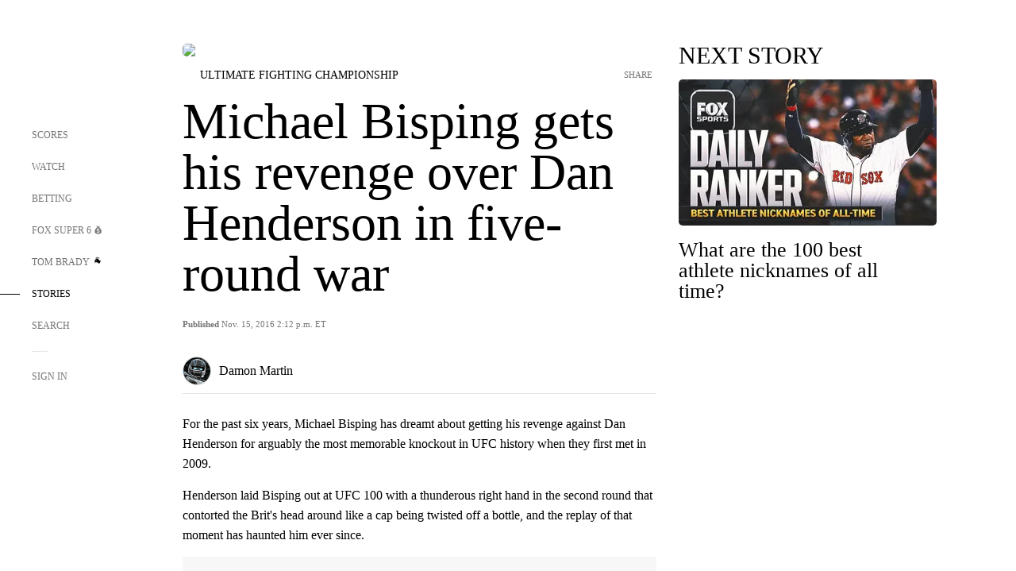

--- FILE ---
content_type: text/html;charset=utf-8
request_url: https://www.foxsports.com/stories/ufc/michael-bisping-gets-his-revenge-over-dan-henderson-in-five-round-war
body_size: 67642
content:
<!DOCTYPE html><html  lang="en-US" prefix="og: &quot;http://ogp.me/ns# fb: http://ogp.me/ns/fb#&quot;"><head><meta charset="UTF-8">
<meta name="viewport" content="width=device-width, initial-scale=1.0, maximum-scale=5.0, minimum-scale=1.0, user-scalable=yes">
<script type="importmap">{"imports":{"#entry":"/_nuxt/uF9dytqq.js"}}</script>
<title>Michael Bisping gets his revenge over Dan Henderson in five-round war | FOX Sports</title>
<link rel="preconnect" href="https://statics.foxsports.com/static/orion/" crossorigin="anonymous">
<link rel="preconnect" href="https://fonts.googleapis.com" crossorigin="anonymous">
<link rel="preconnect" href="https://tags.tiqcdn.com/utag/foxcorp/fscom-main/prod/utag.js">
<link rel="preconnect" href="https://global.ketchcdn.com">
<link rel="preconnect" href="https://cdn.ketchjs.com">
<link rel="preconnect" href="https://www.google-analytics.com/analytics.js">
<link rel="preconnect" href="https://www.googletagmanager.com">
<link rel="preconnect" href="https://www.gstatic.com">
<link rel="preconnect" href="https://cdn.segment.com">
<script type="text/javascript" async>!function() {
            window.semaphore=window.semaphore || [],
            window.ketch=function() {
              window.semaphore.push(arguments)
            };
            var e=document.createElement("script");
            e.type="text/javascript",
            e.src="https://global.ketchcdn.com/web/v3/config/fds/fox_sports_web_fscom/boot.js",
            e.defer=e.async=!0,
            document.getElementsByTagName("head")[0].appendChild(e)
          }();</script>
<script type="text/javascript" async>(function(d, h){
            var apiKey = "d05807e0a0814e4fb0e91401ac0367d5"
            // TODO: Set a timeout in milliseconds for the anti-flicker.
            var timeout = 1000; 
            // Hides the page and loads the script. Shows page if script fails to load,
            // otherwise the script shows the page.
            var id = "amp-exp-css";
            try {
              if (!d.getElementById(id)) {
                var st = d.createElement("style");
                st.id = id;
                st.innerText = "* { visibility: hidden !important; background-image: none !important; }";
                h.appendChild(st);
                window.setTimeout(function () {st.remove()}, timeout);
                var sc = d.createElement("script");
                sc.src = "https://cdn.amplitude.com/script/"+apiKey+".experiment.js";
                sc.async = true;
                sc.onerror = function () {st.remove()};
                h.insertBefore(sc, d.currentScript || h.lastChild);
              }
            } catch {console.error(e)}
          })(document, document.head);</script>
<script src="//strike.fox.com/static/sports/display/loader.js" async data-hid="strike-script"></script>
<script type="text/javascript" async data-hid="heap">(function () {
        let t=0,s=50
        function x(d){if(localStorage.xid||t>10000){d();return}t+=s;setTimeout(()=>{x(d)},s)}
        x(() => {
          window.heap=window.heap||[],heap.load=function(e,t){window.heap.appid = e,
          window.heap.config = t = t ||
          {};var r=t.forceSSL||"https:"===document.location.protocol,a=document.createElement("script");
          a.type="text/javascript",a.async=!0,a.src=(r?"https:":"http:")+"//cdn.heapanalytics.com/js/heap-"+e+".js";
          var n=document.getElementsByTagName("script")[0];n.parentNode.insertBefore(a,n);
          for(var o=function(e){return function(){heap.push([e].concat(Array.prototype.slice.call(arguments, 0)))}},
          p=["addEventProperties","addUserProperties","clearEventProperties","identify","removeEventProperty","setEventProperties","track","unsetEventProperty"],
          c=0;c<p.length;c++)heap[p[c]]=o(p[c])};
          heap.load("479232849", {rewrite: function(props) {
              if (props.event_properties) {
                if (!props.event_properties.custom) {
                    props.event_properties.custom = {};
                }
                props.event_properties.custom = Object.assign({}, props.event_properties.custom, {original_user_id: heap.userId});
              }
              return props;
            }
          });
          var id=localStorage._WIS_userJWT && JSON.parse(localStorage._WIS_userJWT).item.profileId
          if(id){heap.identify(id)}
        })
      })()
    </script>
<link rel="stylesheet" href="https://fonts.googleapis.com/css?family=Open+Sans:400,400i,600,600i,700,700i,800,800i&display=swap" media="print" onload="this.onload=null;this.removeAttribute(&quot;media&quot;);">
<style>.nav-item-container[data-v-6cc44afe]{cursor:pointer}.nav-item-container .horizontal-nav-item[data-v-6cc44afe]{transition:color .15s ease-out}.nav-item-container .link-forward[data-v-6cc44afe]{height:20px;transition:transform .15s ease-out;width:20px}.nav-item-container:hover .horizontal-nav-item[data-v-6cc44afe]{color:#000}.nav-item-container:hover .link-forward[data-v-6cc44afe]{transform:translate(4px)}</style>
<style>.footer-title[data-v-1e8d06a1]{padding:0 0 15px;text-transform:uppercase}.footer-title[data-v-1e8d06a1],.item-title[data-v-1e8d06a1]{font-family:FANtastic-FOX-Cond;font-size:14px}</style>
<style>.footer-regions-columns[data-v-4f828922]{display:flex;justify-content:space-between;justify-self:end;padding:26px 0 0;width:100%}</style>
<style>.footer-region[data-v-0bde84a8]{border-top:1px solid rgba(5,5,5,.1)}</style>
<style>.personalized-newsletter-wrapper[data-v-45455246]{padding:20px 15px}.personalized-newsletter[data-v-45455246]{background:#0059b5;bottom:0;color:#fff;gap:20px;height:102px;left:0;padding:20px 15px;position:fixed;width:100vw;z-index:10}@media only screen and (max-width:767px){.personalized-newsletter[data-v-45455246]{flex-direction:row;flex-wrap:wrap;gap:12px;height:120px;width:auto}}.entities[data-v-45455246]{display:flex;flex-wrap:wrap;justify-content:center;max-width:130px}@media only screen and (max-width:767px){.entities[data-v-45455246]{flex:1 1 30%;max-width:80px;max-width:100px}}.details[data-v-45455246]{max-width:380px}@media only screen and (max-width:767px){.details[data-v-45455246]{flex:1 1 50%;max-width:100%}}.sign-up[data-v-45455246]{align-items:center;background:#000;border-radius:70px;display:flex;font-size:14px;gap:5px;height:30px;justify-content:center;padding:10px 20px;width:110px}@media only screen and (max-width:767px){.sign-up[data-v-45455246]{width:100%}}.title[data-v-45455246]{font-size:23px;margin-bottom:7.5px}@media only screen and (max-width:767px){.title[data-v-45455246]{font-size:14px}}.desc[data-v-45455246]{font-size:14px}@media only screen and (max-width:767px){.desc[data-v-45455246]{font-size:12px}}.image-logo-container[data-v-45455246]{background:linear-gradient(0deg,#0003,#0003),#0059b5;border:1px solid #000;border-radius:50%;box-sizing:border-box;height:51px;margin-left:-8px;overflow:hidden;padding:5px;width:51px}.image-logo-container img[data-v-45455246]{width:100%}@media only screen and (max-width:767px){.image-logo-container[data-v-45455246]{height:34px;width:34px}}.close-icon-white[data-v-45455246]{align-self:flex-start;display:flex;height:12px;opacity:.6;width:12px}@media only screen and (min-width:768px){.close-icon-white[data-v-45455246]{position:absolute;right:75px}}</style>
<style>.fscom-container.layout-article-content .ap-layout[data-v-bdcf8c76]{margin-left:auto;margin-right:auto;padding-left:0}</style>
<style>.no-padding[data-v-746446fd]{padding:0}.content-type-display[data-v-746446fd]{border-bottom:1px solid #e5e5e5;padding:15px 0 5px}.reactions-container[data-v-746446fd]{color:#0059b5;display:flex;font-weight:400;gap:10px}</style>
<style>.ar[data-v-cacb8665]{display:flex;grid-gap:15px;align-items:center;padding-bottom:20px;transition:all .3s}.ar.event-ar[data-v-cacb8665]{grid-gap:10px}.ar img.img-fluid[data-v-cacb8665]{border-radius:5px;height:auto;max-height:61px;min-width:108px;-o-object-fit:cover;object-fit:cover;transition:transform .3s ease}.ar .article-title[data-v-cacb8665],.ar h3[data-v-cacb8665]{padding:0;transition:all .3s}.ar:hover .article-title[data-v-cacb8665],.ar:hover h3[data-v-cacb8665]{color:#474747;text-decoration:underline}.carousel__slide[data-v-cacb8665],ul[data-v-cacb8665]{flex-direction:column}.carousel__slide[data-v-cacb8665]{justify-content:flex-start}</style>
<style>@media screen and (max-width:768px){.no-data-message[data-v-f6bfd3c1]{height:500px}}</style>
<style>.no-separator[data-v-5b59eb7a]{padding-left:0}.no-separator[data-v-5b59eb7a]:before{content:""}.feed-header-container[data-v-5b59eb7a]{color:#000;gap:16px;grid-template-columns:auto;grid-template-rows:16px auto 31px;height:auto;min-height:auto;position:relative}.feed-header-container .info-text[data-v-5b59eb7a]{align-self:center;color:#757575}</style>
<style>.f-l[data-v-c5a94214]{animation:pulsate-c5a94214 2s infinite both;transition:all .3s}@keyframes pulsate-c5a94214{0%,to{opacity:1}50%{opacity:.6}}</style>
<style>.interaction-bar-container[data-v-b4f021e6]{color:#0059b5;display:flex;font-weight:400;gap:10px}.interaction-bar-container .comments-container[data-v-b4f021e6]{align-items:center;border:1px solid #e5e5e5;border-radius:100px;box-sizing:border-box;display:flex;font-family:ProximaNova;font-size:12px;gap:3px;height:28px;padding:0 10px}</style>
<style>.contributor-accordion[data-v-2958d9fc]{align-items:center;border-bottom:1px solid #e5e5e5;cursor:pointer;display:flex;justify-content:space-between;margin-bottom:10px;padding-bottom:20px}.contributor-wrapper[data-v-2958d9fc]{justify-content:space-between;position:relative;width:100%}.article-contributors.is-acc .contributor-wrapper[data-v-2958d9fc]:after{background:#e5e5e5;bottom:0;content:"";display:block;height:1px;position:absolute;right:0;width:calc(100% - 46px)}.contributor-accordion-images[data-v-2958d9fc]{display:flex}.headshot-wrapper[data-v-2958d9fc]{background-color:#fff}.headshot-wrapper+.headshot-wrapper[data-v-2958d9fc]{margin-left:-15px}.is-collapsed[data-v-2958d9fc]{display:none}.button-favorite[data-v-2958d9fc]{background:transparent;border:none;height:36px;padding:0;width:36px}.button-favorite .favorite-star[data-v-2958d9fc]{height:20px;width:20px}.contributor-fav[data-v-2958d9fc]{align-items:center;display:flex}.contributor-wrapper[data-v-2958d9fc]:last-child:after{background:#e5e5e5;bottom:0;content:"";display:block;height:1px;position:absolute;right:0;width:100%!important}.add-contr[data-v-2958d9fc]{border-bottom:1px solid #e5e5e5}</style>
<style>.next-article-toast[data-v-a82f6483]{background:#fff;bottom:0;box-shadow:0 0 10px #00000026;height:84px;justify-content:center;left:0;padding:0 25px 10px;position:fixed;right:0;z-index:2}.next-article-toast .text[data-v-a82f6483]{padding-top:10px}.next-article-toast.adhesion-unit-present[data-v-a82f6483]{bottom:50px}img[data-v-a82f6483]{padding:20px 10px 0 0}.link-forward[data-v-a82f6483]{position:relative;right:2;top:35px}.title[data-v-a82f6483]{display:-webkit-box;overflow:hidden;-webkit-line-clamp:2;-webkit-box-orient:vertical}</style>
<style>.entity-fav-icon[data-v-5af20ebe]{margin-left:12px}</style>
<style>.external-comments-container[data-v-14082917]{overflow-x:scroll;position:relative;-ms-overflow-style:none;scrollbar-width:none}.external-comments-container[data-v-14082917]::-webkit-scrollbar{display:none}@media screen and (min-width:1024px){.external-comments-container[data-v-14082917]{max-width:647px}}.external-comments-overlay[data-v-14082917]{background:transparent;border:none;cursor:pointer;inset:0;padding:0;position:absolute;z-index:1}</style>
<link rel="stylesheet" href="/_nuxt/entry.DSPFf9Jp.css" crossorigin>
<link rel="stylesheet" href="/_nuxt/StoryBadge.CJLgiN5c.css" crossorigin>
<link rel="stylesheet" href="/_nuxt/filterSingleArticleProps.COzj8dLw.css" crossorigin>
<link rel="stylesheet" href="/_nuxt/NextArticleToast.DLvQdXFU.css" crossorigin>
<link rel="stylesheet" href="/_nuxt/TrendingArticles.DPccI0BZ.css" crossorigin>
<link rel="stylesheet" href="/_nuxt/carousel.DfvV8wSQ.css" crossorigin>
<link rel="preload" href="https://statics.foxsports.com/static/orion/fonts/fs-FANtastic-FOX/FS-FANtastic-FOX.woff2" as="font" crossorigin="anonymous">
<link rel="preload" href="https://statics.foxsports.com/static/orion/fonts/fs-FANtastic-FOX-Cond/FS-FANtastic-FOX-Cond.woff2" as="font" crossorigin="anonymous">
<link rel="preload" href="https://statics.foxsports.com/static/orion/fonts/haas/HaasGrotTextR-55Roman.otf" as="font" crossorigin="anonymous">
<link rel="preload" href="https://statics.foxsports.com/static/orion/fonts/proxima-nova/ProximaNova-Regular.otf" as="font" crossorigin="anonymous">
<link rel="preload" as="image" href="https://statics.foxsports.com/static/orion/images/defaults/story-card.jpg" imagesrcset="https://statics.foxsports.com/static/orion/images/defaults/story-card.jpg, https://statics.foxsports.com/static/orion/images/defaults/story-card.jpg 2x" media="(min-width: 1024px)">
<link rel="preload" as="image" href="https://statics.foxsports.com/static/orion/images/defaults/story-card.jpg" imagesrcset="https://statics.foxsports.com/static/orion/images/defaults/story-card.jpg, https://statics.foxsports.com/static/orion/images/defaults/story-card.jpg 2x" media="(min-width: 500px) and (max-width: 768px)">
<link rel="preload" as="image" href="https://statics.foxsports.com/static/orion/images/defaults/story-card.jpg" imagesrcset="https://statics.foxsports.com/static/orion/images/defaults/story-card.jpg, https://statics.foxsports.com/static/orion/images/defaults/story-card.jpg 2x" media="(min-width: 768px) and (max-width: 1023px)">
<link rel="preload" as="image" href="https://statics.foxsports.com/static/orion/images/defaults/story-card.jpg" imagesrcset="https://statics.foxsports.com/static/orion/images/defaults/story-card.jpg, https://statics.foxsports.com/static/orion/images/defaults/story-card.jpg 2x" media="(max-width: 499px)">
<link rel="modulepreload" as="script" crossorigin href="/_nuxt/uF9dytqq.js">
<link rel="modulepreload" as="script" crossorigin href="/_nuxt/UDLl1x7k.js">
<link rel="modulepreload" as="script" crossorigin href="/_nuxt/9EQj_YR7.js">
<link rel="modulepreload" as="script" crossorigin href="/_nuxt/DKfimjEE.js">
<link rel="modulepreload" as="script" crossorigin href="/_nuxt/B_9NSM9v.js">
<link rel="modulepreload" as="script" crossorigin href="/_nuxt/flpufBj8.js">
<link rel="modulepreload" as="script" crossorigin href="/_nuxt/ChG3eLJ9.js">
<link rel="modulepreload" as="script" crossorigin href="/_nuxt/BemOjWoH.js">
<link rel="modulepreload" as="script" crossorigin href="/_nuxt/LJT57rfc.js">
<link rel="modulepreload" as="script" crossorigin href="/_nuxt/8uEoLh64.js">
<link rel="modulepreload" as="script" crossorigin href="/_nuxt/DrOPTG0J.js">
<link rel="modulepreload" as="script" crossorigin href="/_nuxt/CPwDztP1.js">
<link rel="modulepreload" as="script" crossorigin href="/_nuxt/BylnaH6S.js">
<link rel="modulepreload" as="script" crossorigin href="/_nuxt/DDVMjp5N.js">
<link rel="modulepreload" as="script" crossorigin href="/_nuxt/DvMBCncC.js">
<link rel="modulepreload" as="script" crossorigin href="/_nuxt/C1IYjFJt.js">
<link rel="modulepreload" as="script" crossorigin href="/_nuxt/CCCUfbIX.js">
<link rel="modulepreload" as="script" crossorigin href="/_nuxt/N8-QomvG.js">
<link rel="modulepreload" as="script" crossorigin href="/_nuxt/BRmRQSeB.js">
<link rel="modulepreload" as="script" crossorigin href="/_nuxt/CPcgIbBu.js">
<link rel="modulepreload" as="script" crossorigin href="/_nuxt/B40iGseY.js">
<link rel="modulepreload" as="script" crossorigin href="/_nuxt/B62yTzzz.js">
<link rel="modulepreload" as="script" crossorigin href="/_nuxt/DxLoiGhy.js">
<link rel="modulepreload" as="script" crossorigin href="/_nuxt/BOVWJ5_K.js">
<link rel="modulepreload" as="script" crossorigin href="/_nuxt/OIdKG0IM.js">
<link rel="modulepreload" as="script" crossorigin href="/_nuxt/CSo1R0D2.js">
<link rel="modulepreload" as="script" crossorigin href="/_nuxt/Pq7N0dlD.js">
<link rel="modulepreload" as="script" crossorigin href="/_nuxt/C6oUdzTU.js">
<link rel="modulepreload" as="script" crossorigin href="/_nuxt/BBHjEFBg.js">
<link rel="modulepreload" as="script" crossorigin href="/_nuxt/CKucIgbB.js">
<link rel="modulepreload" as="script" crossorigin href="/_nuxt/D7AYH7Og.js">
<link rel="modulepreload" as="script" crossorigin href="/_nuxt/DxTm1C7a.js">
<link rel="modulepreload" as="script" crossorigin href="/_nuxt/jHNp47MZ.js">
<link rel="modulepreload" as="script" crossorigin href="/_nuxt/B-zNxOhj.js">
<link rel="modulepreload" as="script" crossorigin href="/_nuxt/zbChqe46.js">
<link rel="modulepreload" as="script" crossorigin href="/_nuxt/i4SwtdXG.js">
<script src="https://b2b-static.oddschecker.com/oc-widgets/oc-connect-widget/index.js" defer type="module" data-hid="fairplay"></script>
<script type="text/javascript" src="https://prod.fennec.atp.fox/js/fennec.js" defer></script>
<script src="https://statics.foxsports.com/static/orion/js/segment-analytics.js" defer data-hid="segment"></script>
<script src="https://statics.foxsports.com/static/orion/js/video-loader.js" defer data-hid="videoLoader"></script>
<link rel="dns-prefetch" href="https://cdn.heapanalytics.com">
<link rel="dns-prefetch" href="//static.chartbeat.com">
<link rel="dns-prefetch" href="https://prod.fennec.atp.fox/js/fennec.js">
<link rel="dns-prefetch" href="https://d2yyd1h5u9mauk.cloudfront.net">
<link rel="dns-prefetch" href="https://snippet.minute.ly">
<link rel="dns-prefetch" href="//player.fox.com">
<link rel="dns-prefetch" href="https://b.fssta.com">
<link rel="dns-prefetch" href="https://a57.foxsports.com">
<link rel="dns-prefetch" href="https://www.youtube.com">
<link rel="dns-prefetch" href="//strike.fox.com/static/sports">
<link rel="dns-prefetch" href="//cdn.taboola.com">
<link rel="dns-prefetch" href="//apv-launcher.minute.ly">
<link rel="dns-prefetch" href="https://apv-static.minute.ly">
<link rel="prefetch" as="style" crossorigin href="/_nuxt/VideoTags.BolR0GUa.css">
<link rel="prefetch" as="style" crossorigin href="/_nuxt/VideoPlaylistItem.DPbdiSSf.css">
<link rel="prefetch" as="script" crossorigin href="/_nuxt/B_L6sQYI.js">
<link rel="prefetch" as="script" crossorigin href="/_nuxt/goTRVQ9q.js">
<link rel="prefetch" as="script" crossorigin href="/_nuxt/Cvj6lyJR.js">
<link rel="prefetch" as="script" crossorigin href="/_nuxt/B0EffI4M.js">
<link rel="prefetch" as="script" crossorigin href="/_nuxt/CHJNrcc6.js">
<link rel="prefetch" as="script" crossorigin href="/_nuxt/UAxYFGYq.js">
<link rel="prefetch" as="script" crossorigin href="/_nuxt/DGjkoeYl.js">
<link rel="prefetch" as="script" crossorigin href="/_nuxt/DQa2BVRg.js">
<link rel="prefetch" as="script" crossorigin href="/_nuxt/cbcfn19W.js">
<link rel="prefetch" as="script" crossorigin href="/_nuxt/BlEeQn-_.js">
<link rel="prefetch" as="script" crossorigin href="/_nuxt/DlkvQl0i.js">
<link rel="prefetch" as="script" crossorigin href="/_nuxt/DZCrth6a.js">
<link rel="prefetch" as="style" crossorigin href="/_nuxt/event-player-pill.BBuFP1gU.css">
<link rel="prefetch" as="style" crossorigin href="/_nuxt/NewsPost.Dv77q0r9.css">
<link rel="prefetch" as="style" crossorigin href="/_nuxt/VideoFooterCarousel.B3k6ubie.css">
<link rel="prefetch" as="style" crossorigin href="/_nuxt/navService.BvBs5Vwi.css">
<link rel="prefetch" as="style" crossorigin href="/_nuxt/SecondaryNavigationContent.BlPmQdjq.css">
<link rel="prefetch" as="script" crossorigin href="/_nuxt/DDSd1g-B.js">
<link rel="prefetch" as="script" crossorigin href="/_nuxt/DBUfcOqV.js">
<link rel="prefetch" as="script" crossorigin href="/_nuxt/CzICVTPq.js">
<link rel="prefetch" as="script" crossorigin href="/_nuxt/BqJVEzGB.js">
<link rel="prefetch" as="script" crossorigin href="/_nuxt/iCfYwmyf.js">
<link rel="prefetch" as="script" crossorigin href="/_nuxt/BA6oEyIu.js">
<link rel="prefetch" as="script" crossorigin href="/_nuxt/BP0WAZda.js">
<link rel="prefetch" as="script" crossorigin href="/_nuxt/DWdhdNEn.js">
<link rel="prefetch" as="script" crossorigin href="/_nuxt/B9csEMMa.js">
<link rel="prefetch" as="script" crossorigin href="/_nuxt/B8L3eyHv.js">
<link rel="prefetch" as="script" crossorigin href="/_nuxt/By_9kbMl.js">
<link rel="prefetch" as="script" crossorigin href="/_nuxt/DuO3R9gQ.js">
<link rel="prefetch" as="script" crossorigin href="/_nuxt/B7L_cy1_.js">
<link rel="prefetch" as="script" crossorigin href="/_nuxt/DN--Sact.js">
<link rel="prefetch" as="script" crossorigin href="/_nuxt/CiZ8yY5j.js">
<link rel="prefetch" as="script" crossorigin href="/_nuxt/CptzKmlz.js">
<link rel="prefetch" as="script" crossorigin href="/_nuxt/CM7fF6YE.js">
<link rel="prefetch" as="script" crossorigin href="/_nuxt/DBhpVf5L.js">
<link rel="prefetch" as="script" crossorigin href="/_nuxt/C46SbgZN.js">
<link rel="prefetch" as="script" crossorigin href="/_nuxt/BDvncwkP.js">
<link rel="prefetch" as="script" crossorigin href="/_nuxt/BXXBQYRs.js">
<link rel="prefetch" as="script" crossorigin href="/_nuxt/W1xi6m-g.js">
<link rel="prefetch" as="script" crossorigin href="/_nuxt/BLU51144.js">
<link rel="prefetch" as="script" crossorigin href="/_nuxt/CJBzltZI.js">
<link rel="prefetch" as="script" crossorigin href="/_nuxt/CGGwF5II.js">
<link rel="prefetch" as="script" crossorigin href="/_nuxt/DwCRWsfP.js">
<link rel="prefetch" as="script" crossorigin href="/_nuxt/BIhd1HD_.js">
<link rel="prefetch" as="script" crossorigin href="/_nuxt/CPqVAgrY.js">
<link rel="prefetch" as="script" crossorigin href="/_nuxt/ChjWH6Zp.js">
<link rel="prefetch" as="script" crossorigin href="/_nuxt/CqqG08aw.js">
<link rel="prefetch" as="script" crossorigin href="/_nuxt/BLPk-hnI.js">
<link rel="prefetch" as="script" crossorigin href="/_nuxt/D31R2Umi.js">
<link rel="prefetch" as="script" crossorigin href="/_nuxt/CT9bQIw6.js">
<link rel="prefetch" as="script" crossorigin href="/_nuxt/oVscPNHT.js">
<link rel="prefetch" as="script" crossorigin href="/_nuxt/BgpjVBC_.js">
<link rel="prefetch" as="script" crossorigin href="/_nuxt/Byd4bgoO.js">
<link rel="prefetch" as="script" crossorigin href="/_nuxt/CVJ9AKwz.js">
<link rel="prefetch" as="script" crossorigin href="/_nuxt/3fCBDSBr.js">
<link rel="prefetch" as="script" crossorigin href="/_nuxt/EIstahwy.js">
<link rel="prefetch" as="script" crossorigin href="/_nuxt/DlJwQ9E4.js">
<link rel="prefetch" as="script" crossorigin href="/_nuxt/CRxdDjmM.js">
<link rel="prefetch" as="script" crossorigin href="/_nuxt/BHHmyx31.js">
<link rel="prefetch" as="script" crossorigin href="/_nuxt/aUTN9F48.js">
<link rel="prefetch" as="script" crossorigin href="/_nuxt/qykjrl_c.js">
<link rel="prefetch" as="script" crossorigin href="/_nuxt/DiCL1EVL.js">
<link rel="prefetch" as="script" crossorigin href="/_nuxt/X8MXzexR.js">
<link rel="prefetch" as="script" crossorigin href="/_nuxt/Bql5Fv0o.js">
<link rel="prefetch" as="script" crossorigin href="/_nuxt/90hM1iiA.js">
<link rel="prefetch" as="script" crossorigin href="/_nuxt/B0Z0cSNO.js">
<link rel="prefetch" as="script" crossorigin href="/_nuxt/F4YxWZqG.js">
<link rel="prefetch" as="script" crossorigin href="/_nuxt/DxlpCEy4.js">
<link rel="prefetch" as="script" crossorigin href="/_nuxt/aewH-ILO.js">
<link rel="prefetch" as="script" crossorigin href="/_nuxt/B8W03q_o.js">
<link rel="prefetch" as="script" crossorigin href="/_nuxt/BrBbAmBs.js">
<link rel="prefetch" as="script" crossorigin href="/_nuxt/2uwKOTP8.js">
<link rel="prefetch" as="script" crossorigin href="/_nuxt/C1dzas1m.js">
<link rel="prefetch" as="script" crossorigin href="/_nuxt/Dwp0Ba1p.js">
<link rel="prefetch" as="script" crossorigin href="/_nuxt/36skOmO6.js">
<link rel="prefetch" as="script" crossorigin href="/_nuxt/BWhUnIRx.js">
<link rel="prefetch" as="script" crossorigin href="/_nuxt/D0CEoi_H.js">
<link rel="prefetch" as="script" crossorigin href="/_nuxt/BDS0YSdK.js">
<link rel="prefetch" as="script" crossorigin href="/_nuxt/CB9JAQ57.js">
<link rel="prefetch" as="script" crossorigin href="/_nuxt/B-o8qXbS.js">
<link rel="prefetch" as="script" crossorigin href="/_nuxt/DCrNZysY.js">
<link rel="prefetch" as="style" crossorigin href="/_nuxt/LeaguePage.DHo0CRNx.css">
<link rel="prefetch" as="style" crossorigin href="/_nuxt/ExpandedView.CX7mx7CA.css">
<link rel="prefetch" as="style" crossorigin href="/_nuxt/Bracket.ByBgTwwT.css">
<link rel="prefetch" as="script" crossorigin href="/_nuxt/spDMAIbX.js">
<link rel="prefetch" as="script" crossorigin href="/_nuxt/B3poqJ-H.js">
<link rel="prefetch" as="script" crossorigin href="/_nuxt/DlAE6SYT.js">
<link rel="prefetch" as="script" crossorigin href="/_nuxt/oyJBWrI6.js">
<link rel="prefetch" as="script" crossorigin href="/_nuxt/BlcW9bxx.js">
<link rel="prefetch" as="script" crossorigin href="/_nuxt/BQPlny2J.js">
<link rel="prefetch" as="script" crossorigin href="/_nuxt/i202b--O.js">
<link rel="prefetch" as="script" crossorigin href="/_nuxt/1lAdd_8f.js">
<link rel="prefetch" as="script" crossorigin href="/_nuxt/aI6VOrRg.js">
<link rel="prefetch" as="script" crossorigin href="/_nuxt/D73vHhw8.js">
<link rel="prefetch" as="script" crossorigin href="/_nuxt/D__6wWzB.js">
<link rel="prefetch" as="style" crossorigin href="/_nuxt/scores-page._PwDqn9X.css">
<link rel="prefetch" as="script" crossorigin href="/_nuxt/DS3_Oljs.js">
<link rel="prefetch" as="script" crossorigin href="/_nuxt/Bj0Pt1Pn.js">
<link rel="prefetch" as="script" crossorigin href="/_nuxt/DIMaGPR1.js">
<link rel="prefetch" as="script" crossorigin href="/_nuxt/DHK5GWaJ.js">
<link rel="prefetch" as="script" crossorigin href="/_nuxt/H0tCiLnH.js">
<link rel="prefetch" as="script" crossorigin href="/_nuxt/BZ_3EK2d.js">
<link rel="prefetch" as="script" crossorigin href="/_nuxt/CGDEzLM5.js">
<link rel="prefetch" as="script" crossorigin href="/_nuxt/v-totZN6.js">
<link rel="prefetch" as="script" crossorigin href="/_nuxt/BsmB2GAz.js">
<link rel="prefetch" as="script" crossorigin href="/_nuxt/X-BxfUY3.js">
<link rel="prefetch" as="script" crossorigin href="/_nuxt/DUyuPxH3.js">
<link rel="prefetch" as="script" crossorigin href="/_nuxt/Duz-7u6E.js">
<link rel="prefetch" as="script" crossorigin href="/_nuxt/CoSIj2IQ.js">
<link rel="prefetch" as="script" crossorigin href="/_nuxt/DG96JBZc.js">
<link rel="prefetch" as="style" crossorigin href="/_nuxt/EventPage.8en7I9F_.css">
<link rel="prefetch" as="script" crossorigin href="/_nuxt/hVGZ1VYu.js">
<link rel="prefetch" as="script" crossorigin href="/_nuxt/Dy5VeddH.js">
<link rel="prefetch" as="script" crossorigin href="/_nuxt/CE119TSl.js">
<link rel="prefetch" as="script" crossorigin href="/_nuxt/C-1G9FS8.js">
<link rel="prefetch" as="script" crossorigin href="/_nuxt/BxYM8Hqy.js">
<link rel="prefetch" as="script" crossorigin href="/_nuxt/CNQmKah7.js">
<link rel="prefetch" as="script" crossorigin href="/_nuxt/ClwFfVbA.js">
<link rel="prefetch" as="script" crossorigin href="/_nuxt/5HYSz8z2.js">
<link rel="prefetch" as="script" crossorigin href="/_nuxt/De8x644P.js">
<link rel="prefetch" as="script" crossorigin href="/_nuxt/Tx1iXb-L.js">
<link rel="prefetch" as="script" crossorigin href="/_nuxt/D5-IWO6e.js">
<link rel="prefetch" as="script" crossorigin href="/_nuxt/CDummHjN.js">
<link rel="prefetch" as="style" crossorigin href="/_nuxt/GolfScorecard.ZP5qeE3P.css">
<link rel="prefetch" as="script" crossorigin href="/_nuxt/D8TczEap.js">
<link rel="prefetch" as="style" crossorigin href="/_nuxt/PressPassLayout.BDGs0WvY.css">
<link rel="prefetch" as="script" crossorigin href="/_nuxt/BImZeXP9.js">
<link rel="prefetch" as="script" crossorigin href="/_nuxt/b81LXJ2A.js">
<link rel="prefetch" as="script" crossorigin href="/_nuxt/BgsAn3KO.js">
<link rel="prefetch" as="script" crossorigin href="/_nuxt/CljaJdyr.js">
<link rel="prefetch" as="script" crossorigin href="/_nuxt/DXkJdcUE.js">
<link rel="prefetch" as="script" crossorigin href="/_nuxt/C_HipjBA.js">
<link rel="prefetch" as="script" crossorigin href="/_nuxt/rjvMKfaX.js">
<link rel="prefetch" as="style" crossorigin href="/_nuxt/WebViewSocial.ntOc5eCc.css">
<link rel="prefetch" as="script" crossorigin href="/_nuxt/BS13BcbV.js">
<link rel="prefetch" as="script" crossorigin href="/_nuxt/DovXq3Nf.js">
<link rel="prefetch" as="script" crossorigin href="/_nuxt/Xv7r7ONY.js">
<link rel="prefetch" as="script" crossorigin href="/_nuxt/C-NX93px.js">
<link rel="prefetch" as="script" crossorigin href="/_nuxt/wX5FT-EC.js">
<link rel="prefetch" as="script" crossorigin href="/_nuxt/CgUuMd-F.js">
<link rel="prefetch" as="script" crossorigin href="/_nuxt/DcKRcojk.js">
<link rel="prefetch" as="script" crossorigin href="/_nuxt/D5enTiuu.js">
<link rel="prefetch" as="script" crossorigin href="/_nuxt/BZgIVDb3.js">
<link rel="prefetch" as="script" crossorigin href="/_nuxt/W6iKoDBF.js">
<link rel="prefetch" as="script" crossorigin href="/_nuxt/BJlUqlew.js">
<link rel="prefetch" as="script" crossorigin href="/_nuxt/Bh9GulPD.js">
<link rel="prefetch" as="style" crossorigin href="/_nuxt/Super6.DEFxfjw3.css">
<link rel="prefetch" as="style" crossorigin href="/_nuxt/super6NavService.DDcNB3nq.css">
<link rel="prefetch" as="script" crossorigin href="/_nuxt/D7m3x6f6.js">
<link rel="prefetch" as="script" crossorigin href="/_nuxt/DLR09ZEH.js">
<link rel="prefetch" as="script" crossorigin href="/_nuxt/B4zVjd92.js">
<link rel="prefetch" as="script" crossorigin href="/_nuxt/C4qt7s6L.js">
<link rel="prefetch" as="script" crossorigin href="/_nuxt/wbom_Yf8.js">
<link rel="prefetch" as="script" crossorigin href="/_nuxt/DpHegkxM.js">
<link rel="prefetch" as="script" crossorigin href="/_nuxt/k5OOftPZ.js">
<link rel="prefetch" as="script" crossorigin href="/_nuxt/DJaQ-sFs.js">
<link rel="prefetch" as="style" crossorigin href="/_nuxt/MyPicks.hDBwvZdv.css">
<link rel="prefetch" as="style" crossorigin href="/_nuxt/RangeInput.DXsnbpIa.css">
<link rel="prefetch" as="script" crossorigin href="/_nuxt/C_TpddW8.js">
<link rel="prefetch" as="script" crossorigin href="/_nuxt/CMzc-pVB.js">
<link rel="prefetch" as="script" crossorigin href="/_nuxt/BSJe3SvG.js">
<link rel="prefetch" as="script" crossorigin href="/_nuxt/WmlI43tH.js">
<link rel="prefetch" as="script" crossorigin href="/_nuxt/fA4FEhYu.js">
<link rel="prefetch" as="style" crossorigin href="/_nuxt/VideoContainer.D-41S7cZ.css">
<link rel="prefetch" as="script" crossorigin href="/_nuxt/BNuGOvqR.js">
<link rel="prefetch" as="script" crossorigin href="/_nuxt/BHYR_Fyx.js">
<link rel="prefetch" as="script" crossorigin href="/_nuxt/CjF18RFH.js">
<link rel="prefetch" as="script" crossorigin href="/_nuxt/BEWKq_qq.js">
<link rel="prefetch" as="script" crossorigin href="/_nuxt/NxbUKA8W.js">
<link rel="prefetch" as="script" crossorigin href="/_nuxt/Dc4CSSqT.js">
<link rel="prefetch" as="script" crossorigin href="/_nuxt/DU1W8u8E.js">
<link rel="prefetch" as="script" crossorigin href="/_nuxt/B1Iezcyh.js">
<link rel="prefetch" as="script" crossorigin href="/_nuxt/1vHs5x6H.js">
<link rel="prefetch" as="script" crossorigin href="/_nuxt/VZz937bd.js">
<link rel="prefetch" as="script" crossorigin href="/_nuxt/ucX1OjGa.js">
<link rel="prefetch" as="script" crossorigin href="/_nuxt/CWrVaMsE.js">
<link rel="prefetch" as="script" crossorigin href="/_nuxt/BjYQNlAO.js">
<link rel="prefetch" as="script" crossorigin href="/_nuxt/CTahL6Jt.js">
<link rel="prefetch" as="script" crossorigin href="/_nuxt/sptGkP0t.js">
<link rel="prefetch" as="script" crossorigin href="/_nuxt/ayeYEYi-.js">
<link rel="prefetch" as="script" crossorigin href="/_nuxt/BEoVusjn.js">
<link rel="prefetch" as="script" crossorigin href="/_nuxt/Ci5RFMhz.js">
<link rel="prefetch" as="script" crossorigin href="/_nuxt/fvNRImG-.js">
<link rel="prefetch" as="script" crossorigin href="/_nuxt/D4glGjRv.js">
<link rel="prefetch" as="script" crossorigin href="/_nuxt/B22foRNZ.js">
<link rel="prefetch" as="script" crossorigin href="/_nuxt/4tUb0uum.js">
<link rel="prefetch" as="script" crossorigin href="/_nuxt/COCX4ZGr.js">
<link rel="prefetch" as="script" crossorigin href="/_nuxt/gPm1QUlI.js">
<link rel="prefetch" as="script" crossorigin href="/_nuxt/Cyv_fRJG.js">
<link rel="prefetch" as="script" crossorigin href="/_nuxt/DbAYoome.js">
<link rel="prefetch" as="script" crossorigin href="/_nuxt/Ch7D6eCY.js">
<link rel="prefetch" as="script" crossorigin href="/_nuxt/pwCi2qYV.js">
<link rel="prefetch" as="style" crossorigin href="/_nuxt/FullWidthImage.BheUqYot.css">
<link rel="prefetch" as="script" crossorigin href="/_nuxt/tVHmJqhG.js">
<link rel="prefetch" as="script" crossorigin href="/_nuxt/bod5xuU_.js">
<link rel="prefetch" as="script" crossorigin href="/_nuxt/ByysN195.js">
<link rel="prefetch" as="script" crossorigin href="/_nuxt/DE6CY-Gm.js">
<link rel="prefetch" as="script" crossorigin href="/_nuxt/BarLpH3C.js">
<link rel="prefetch" as="script" crossorigin href="/_nuxt/C6F9aDj0.js">
<link rel="prefetch" as="script" crossorigin href="/_nuxt/b0a9q6Oa.js">
<link rel="prefetch" as="script" crossorigin href="/_nuxt/CfEL7IRh.js">
<link rel="prefetch" as="script" crossorigin href="/_nuxt/CPQMhUo2.js">
<link rel="prefetch" as="script" crossorigin href="/_nuxt/D5UenVDm.js">
<link rel="prefetch" as="script" crossorigin href="/_nuxt/BI4N630M.js">
<link rel="prefetch" as="script" crossorigin href="/_nuxt/EWP6r2Bb.js">
<link rel="prefetch" as="script" crossorigin href="/_nuxt/DyVfEnlN.js">
<link rel="prefetch" as="script" crossorigin href="/_nuxt/B0gJCexq.js">
<link rel="prefetch" as="script" crossorigin href="/_nuxt/BXZqzQOm.js">
<link rel="prefetch" as="script" crossorigin href="/_nuxt/DP8uuLpV.js">
<link rel="prefetch" as="script" crossorigin href="/_nuxt/G5jjXBs-.js">
<link rel="prefetch" as="script" crossorigin href="/_nuxt/B2Yrsars.js">
<link rel="prefetch" as="script" crossorigin href="/_nuxt/B7pwuT6O.js">
<link rel="prefetch" as="script" crossorigin href="/_nuxt/CBFhFG42.js">
<link rel="prefetch" as="script" crossorigin href="/_nuxt/B4muh9So.js">
<link rel="prefetch" as="script" crossorigin href="/_nuxt/Ca9Tnj-s.js">
<link rel="prefetch" as="script" crossorigin href="/_nuxt/9lZK2x7f.js">
<meta http-equiv="X-UA-Compatible" content="IE=edge,chrome=1">
<meta http-equiv="Content-Security-Policy" content="upgrade-insecure-requests">
<meta name="format-detection" content="telephone=no">
<meta name="mobile-web-app-capable" content="yes">
<meta name="apple-mobile-web-app-status-bar-style" content="black">
<meta name="msapplication-TileColor" content="#ffffff">
<meta name="theme-color" content="#ffffff">
<meta property="fb:pages" content="112638779551">
<link rel="apple-touch-icon" sizes="180x180" href="/apple-touch-icon.png">
<link rel="icon" href="/favicon.svg">
<link rel="icon" type="image/png" sizes="32x32" href="/favicon-32x32.png">
<link rel="icon" type="image/png" sizes="16x16" href="/favicon-16x16.png">
<link rel="manifest" href="/manifest.webmanifest" crossorigin="use-credentials">
<link rel="mask-icon" href="/safari-pinned-tab.svg" color="#454545">
<link rel="publisher" href="https://plus.google.com/+foxsports">
<link rel="amphtml" href="https://amp.foxsports.com/stories/ufc/michael-bisping-gets-his-revenge-over-dan-henderson-in-five-round-war">
<link rel="stylesheet preload" as="style" type="text/css" href="https://statics.foxsports.com/static/orion/css/story.min.css">
<link rel="canonical" href="https://www.foxsports.com/stories/ufc/michael-bisping-gets-his-revenge-over-dan-henderson-in-five-round-war">
<link rel="alternate" href="android-app://com.foxsports.android/fsapp/sport/stories/ufc/michael-bisping-gets-his-revenge-over-dan-henderson-in-five-round-war">
<script type="text/javascript" data-hid="ad-settings">window.adSettings = {"strike":{"pageTypeDict":{"super-6-webview":"super-6","team-index":"team","boxscore-updated-url":"event","shows":"show","special-event-page-subnav":"special-event","special-event-page":"special-event","live-channel":"watch","league-stats":"league","results":"event","watch-replay":"watch","subleague-futures":"league","event-schedule":"watch","scores-scorespath":"scores","betting-page":"odds","static":"homepage","watch-vertical-videoId":"watch","super-6-contest-view-entry":"super-6","league":"league","special-event-one-off-page":"topic","index":"homepage","super-6-home":"super-6","article":"story","racetrax":"event","show-replays":"watch","golfScorecard":"event","live-blog-category-canonical":"story","subleague":"league","foxsuper6widget":"super-6","personalities":"personality","fan-guide-webview":"special-event","league-futures":"league","video":"watch","replays":"watch","showsPage":"show","watchShows":"watch","live":"watch","scores-scorespath-subleague":"scores","soccer-leagues":"league","team-futures":"team","golf-boxscore":"event","watch-vertical-video-id":"watch","personalitiesPage":"personality","player-index":"athlete","odds-page":"odds","special-event-page-clean-subnav":"special-event","topics":"topic","all-articles":"story","special-event-page-clean-subview":"special-event","boxscore":"event","ap-article":"story","team-subnav":"team","player-subnav":"athlete","subleague-stats":"league","podcasts":"show","special-event-page-subview":"special-event","special-event-page-clean":"special-event","super-6-contest":"super-6","super-6-overall-view":"super-6","topics-topic":"topic","stories-cat":"story","videoVanityUrl":"watch"},"adhesionUnit":{"iosAdUnitTablet":"","androidAdUnitTablet":"","minutesToReEnable":10,"androidAdUnitMobile":"","blacklist":{"urls":["/big-noon-kickoff-experience","/instant-access","/provider/register","/newsletter","/mobile","/rss-feeds","/privacy-policy","/terms-of-use","/closed-captioning","/ppv-terms-of-use","/fox-super-6-how-to-play","/draftkings-pick-6-terms","/usfl-app","/about-cleatus-ai","/profile-updates","/2024-ufl-super-6-challenge-official-rules","/our-commitment-responsible-gambling","/recordkeeping","/end-user-license-agreement","/2025-liv-golf-miami-super-6-challenge-official-rules","/draftkings-osb-terms","/2024-nfl-network-international-super-6-challenge-official-rules","/big-noon-kickoff-5k-sweepstakes","/alaska-airlines","/draftkings-daily-fantasy-sports-terms","/draftkings-sportsbook-terms","/pp-test-3","/usfl-application-end-user-license-agreement","/whats-new","/find-fs1-on-your-tv"],"pageTypes":["super-6"]},"disabled":false,"iosAdUnitMobile":"","webAdUnitTablet":"adh","webAdUnitMobile":"adh","webAdUnitDesktop":"adh"},"channelName":"fsp","placements":{"news":{"webAdUnitTablet":"lb{index}","webAdUnitMobile":"ban{index}","webAdUnitDesktop":"ban{index}","frequency":5},"scores":{"mobileChipsPerRow":1,"chipsPerRow":3,"leagueOffset":1,"topFrequency":2,"eventChipsPerRow":2,"webAdUnitTablet":"lb{index}","webAdUnitMobile":"ban{index}","webAdUnitDesktop":"lb{index}","frequency":4},"videos":{"webAdUnitTablet":"lb{index}","webAdUnitMobile":"ban{index}","webAdUnitDesktop":"ban{index}","frequency":5},"recap":{"webAdUnitTablet":"lb{index}","webAdUnitMobile":"ban{index}","webAdUnitDesktop":"ban{index}"},"poll":{"adTimerSeconds":7},"article":{"right-rail":{"disabled":true,"webAdUnitTablet":"ban1","webAdUnitMobile":"ban1","webAdUnitDesktop":"ban1"},"body":{"numOfAds":20,"startIndex":1,"niva":{"startIndex":12,"webAdUnitTablet":"nivalb","webAdUnitMobile":"nivaban","webAdUnitDesktop":"nivaban"},"minCharCount":170,"webAdUnitTablet":"lb{index}","webAdUnitMobile":"ban{index}","webAdUnitDesktop":"ban{index}","frequency":4}},"replays":{"webAdUnitTablet":"lb{index}","webAdUnitMobile":"ban{index}","webAdUnitDesktop":"ban{index}","frequency":5},"feed":{"webAdUnitTablet":"lb{index}","webAdUnitMobile":"ban{index}","webAdUnitDesktop":"ban{index}"},"league-scores":{"mobileChipsPerRow":1,"chipsPerRow":3,"leagueOffset":1,"eventChipsPerRow":2,"webAdUnitTablet":"lb{index}","webAdUnitMobile":"ban{index}","webAdUnitDesktop":"ban{index}","frequency":4},"odds":{"numOfAds":2,"startIndex":0,"webAdUnitTablet":"lb{index}","webAdUnitMobile":"ban{index}","webAdUnitDesktop":"ban{index}","frequency":2},"live-blog":{"right-rail":{"disabled":true,"webAdUnitTablet":"ban1","webAdUnitMobile":"ban1","webAdUnitDesktop":"ban1"},"body":{"numOfAds":20,"startIndex":0,"niva":{"startIndex":4,"webAdUnitTablet":"nivalb","webAdUnitMobile":"nivaban","webAdUnitDesktop":"nivaban"},"intro":{"startIndex":1,"webAdUnitTablet":"lb1","webAdUnitMobile":"ban1","webAdUnitDesktop":"ban1"},"webAdUnitTablet":"lb{index}","webAdUnitMobile":"ban{index}","webAdUnitDesktop":"ban{index}","frequency":3}},"event":{"webAdUnitTablet":"lb{index}","webAdUnitMobile":"ban{index}","webAdUnitDesktop":"ban{index}"},"sfvod":{"webAdUnitTablet":"lb{index}","webAdUnitMobile":"ban{index}","webAdUnitDesktop":"ban{index}","frequency":5},"matchup":{"webAdUnitTablet":"lb{index}","webAdUnitMobile":"ban{index}","webAdUnitDesktop":"ban{index}"}},"scriptSrc":"//strike.fox.com/static/sports/display/loader.js"}}</script>
<script type="application/ld+json" defer>{"@context":"https://schema.org","@type":"NewsArticle","headline":"Michael Bisping gets his revenge over Dan Henderson in five-round war","speakable":{"@type":"SpeakableSpecification","xpath":["/html/head/title","/html/head/meta[@name='description']/@content"],"url":"https://www.foxsports.com/stories/ufc/michael-bisping-gets-his-revenge-over-dan-henderson-in-five-round-war"},"articleBody":"For the past six years, Michael Bisping has dreamt about getting his revenge against Dan Henderson for arguably the most memorable knockout in UFC history when they first met in 2009. Henderson laid Bisping out at UFC 100 with a thunderous right hand in the second round that contorted the Brit's head around like a cap being twisted off a bottle, and the replay of that moment has haunted him ever since. Bisping finally got his chance at revenge in the first defense of his middleweight title at UFC 204 on Saturday night, but he almost experienced a nightmarish case of déjà vu after he got blasted with Henderson's signature \"H-Bomb\" in the closing moments of the first round. Bisping looked confident as the fight got underway while stalking Henderson across the cage, but the 46-year-old veteran always has the ultimate equalizer cocked and ready like a gunslinger just waiting to draw. Henderson unleashed that right hand late in the round and he connected flush as Bisping crashed to the mat, much to the dismay of his hometown crowd in Manchester. Henderson followed the champion to the mat where he unloaded a flurry of punches and elbows trying to duplicate the finish he had in their first fight, but this time around Bisping managed to survive until the horn sounded and he made his escape. Bisping took full advantage of the one minute rest period and came back fresh for the second round as he started landing shots at will while Henderson slowed down considerably following that burst of energy used to look for the finish in the opening stanza. It looked like Bisping was going to cruise to a decisive round until Henderson once again surprised the champion with another stunning right hand that sent him back to the ground in a heap. Henderson jumped to the mat to rain down shots from the top, but Bisping stayed composed until he was able to pull guard and survive the onslaught. Those two scary moments were enough for Bisping to know that Henderson was still just as dangerous as ever. As Bisping came out in round three, he stayed on the attack but used good footwork and head movement to stay away from his opponent's power hand. Bisping cracked Henderson with a few stinging head kicks and straight punches that backed up the future Hall of Famer several times throughout the next two rounds as it looked like he regained control. As the fifth round got underway, Henderson knew that he was running out of time to either land the knockout or pull ahead on the scorecards, so he gave everything he had left as he engaged in a back-and-forth battle with Bisping over the final five minutes. Bisping was still landing with better volume, but Henderson fired back time and time again before getting a takedown late in the round. Bisping quickly worked back to his feet before he tagged Henderson with a few more punches as the final horn sounded and the war came to an end. Bisping embraced his long-time rival after the fight while admiring the golf-ball sized wound Henderson gave him during the first round. When it was all said and done, the judges all agreed that the middleweight champion did enough to retain his title with scores coming back 48-47, 48-47 and 49-46 all in favor of Bisping, who successfully defends his belt for the first time. \"Give it up for Dan Henderson. This guy is incredible. At his age, he just kicked my ass. He's tough as old boots. All the trash talking, you got to respect the guy's a legend,\" Bisping said after the win. \"I know people spoke 'oh he's not No. 1 contender or anything'. This guy knocked me out cold. Worst knockout in UFC history. The jitters that I had this week, it's all well and good having bravado but stepping in here, look at my face for crying out loud. You know what this guy can do. That took a lot of courage for me to do that.\" For Henderson, the loss did sting a little bit after he was given an opportunity to win the UFC title in the final fight of his legendary career but he came up just short. Henderson said beforehand that this would be his last fight — win, lose or draw — and he stuck by that while calling it a career after putting together one of the most impressive resumes in the history of the sport. \"I guess fortunate for you guys, unfortunate for those who didn't come. That was the last time that anyone will see me fight live,\" Henderson said to the crowd. \"I appreciate all the support throughout the years. Worldwide. I gave my heart and soul to this sport and fans like you, even though you booed me at the beginning of the night, made it worthwhile for me to keep competing year after year. I just absolutely love the sport. \"I want to say thank you to the fans for making this fight happen and thank you to Michael Bisping for giving me this opportunity, my last fight for the belt. I came up a little short but not bad for an old man! I wish they judged the fight on how you look after the fight.\" The long rivalry was finally settled as Bisping paid respect to Henderson after the fight and they shook hands one last time following an epic 25-minute war. With the first defense of his title out of the way while gaining a measure of revenge at the same time, Bisping quickly turned his attention back to the top contenders in the middleweight division with a very strong message following the win. \"All you (expletive) (expletive) in the rest of the division — (Chris) Weidman, what the hell? You lost your last fight. I've got three victories since you got your ass kicked from Luke Rockhold. Rockhold, I knocked you out in three minutes, buddy. Yoel Romero, you're suspended for steroids, shame on you. And (Ronald Souza) \"Jacare\" — you just got beat up,\" Bisping shouted. \"Win a fight, get off the couch and (expletive) let's do this.\"  ","image":[{"@type":"ImageObject","url":"https://a57.foxsports.com/statics.foxsports.com/static/orion/images/defaults/1280/1280/story-card.jpg?ve=1&tl=1","width":1280,"height":1280},{"@type":"ImageObject","url":"https://a57.foxsports.com/statics.foxsports.com/static/orion/images/defaults/1280/960/story-card.jpg?ve=1&tl=1","width":1280,"height":960},{"@type":"ImageObject","url":"https://a57.foxsports.com/statics.foxsports.com/static/orion/images/defaults/1280/720/story-card.jpg?ve=1&tl=1","width":1280,"height":720}],"datePublished":"2016-11-15T14:12:03-05:00","dateModified":"2016-11-15T14:12:03-05:00","mainEntityOfPage":{"@type":"WebPage","@id":"https://www.foxsports.com/stories/ufc/michael-bisping-gets-his-revenge-over-dan-henderson-in-five-round-war"},"author":[],"publisher":{"@type":"Organization","name":"FOX Sports","logo":{"@type":"ImageObject","url":"https://b.fssta.com/uploads/application/fscom/fox-sports-logo-black.vresize.112.112.medium.0.png","width":112,"height":112}}}</script>
<script type="text/javascript" defer data-hid="freewheel">
      (function(h,o,u,n,d,cb) {
        h.fwAdsSettings=JSON.parse('{"playThreshold":0.3,"caidList":{"soccer":"SoccerNIVA1","mlb":"MLBNIVA1","nfl":"NFLNIVA1","nascar":"NascarNIVA1","cbk":"CBBNIVA1","cfb":"CFBNIVA1"},"serverURL":"https://7e14d.v.fwmrm.net/ad/p/1","caid":"ROSNIVA1","slau":"Video_Pre-Roll_NIVA","siteSectionId":"fsapp/webdesktop/vod/videopage","nw":516429,"sdkSrc":"https://mssl.fwmrm.net/libs/adm/6.55.0/AdManager.js","sfid":15250384,"prof":"516429:niva_foxsports_webdesktop_vod","afid":359947445,"platforms":{"iPhone":{"siteSectionId":"fsapp/ioshandheld/vod/videopage","prof":"516429:niva_foxsports_ioshandheld_vod"},"androidTablet":{"siteSectionId":"fsapp/androidtablet/vod/videopage","prof":"516429:niva_foxsports_androidtablet_vod"},"web":{"siteSectionId":"fsapp/webdesktop/vod/videopage","prof":"516429:niva_foxsports_webdesktop_vod"},"iPad":{"siteSectionId":"fsapp/iostablet/vod/videopage","prof":"516429:niva_foxsports_iostablet_vod"},"Android":{"siteSectionId":"fsapp/androidhandheld/vod/videopage","prof":"516429:niva_foxsports_androidhandheld_vod"}},"disableAutoplay":false}')
        h=h[d]=h[d]||{q:[],onReady:function(c){h.q.push(c)}}
        d=o.createElement(u);d.src=n;
        n=o.getElementsByTagName(u)[0];n.parentNode.insertBefore(d,n)
      })(window,document,'script','https://statics.foxsports.com/static/orion/js/freewheel-ads.js','fwAds_client_script')
      </script>
<script data-hid="strike-setup">
          (function () {
            window.foxstrike = window.foxstrike || {};
            window.foxstrike.cmd = window.foxstrike.cmd || [];
          })();
        </script>
<meta name="fs-analytics" content="analytics" fs-prop="analytics" segment-api-key="nZKOCs4zQ7sYYrXWnMX12o0ZzMijA5Yj" account="foxsports" allow-geo="0" utaglib-path="https://tags.tiqcdn.com/utag/foxcorp/fscom-main/prod/utag.js" build-version="v753" us-privacy="1---" category="stories:ufc" landing-name="Articles Page Landing" page-name="fscom:stories:ufc:michael-bisping-gets-his-revenge-over-dan-henderson-in-five-round-war" page-type="stories:articles" seg-page-name="fscom:stories:ufc:michael-bisping-gets-his-revenge-over-dan-henderson-in-five-round-war" content_entity_uri="league:fighting/ufc/league/1" page-content-title="Michael Bisping gets his revenge over Dan Henderson in five-round war" sub-category="michael-bisping-gets-his-revenge-over-dan-henderson-in-five-round-war" page-content-type-of-story="editorial" page-content-modified-date="11-15-2016" page-content-modified-time="19:12" page-content-major-publish-time="19:12" page-content-major-publish-date="11-15-2016" page-content-original-publish-date="11-15-2016" page-content-original-publish-time="19:12" page-content-id="8c9ed2f6-4124-5468-b76c-4ee20c120ce6" page-content-type="spark_post" page-content-tags="ufc" page-content-originator="foxsports">
<meta name="fs-video" content="fs-video" fs-prop="video" script="//player.fox.com/v3/foxsports.js">
<meta name="description" content="Michael Bisping survived two early knockdowns to defeat Dan Henderson in England">
<meta name="pagetype" content="stories:articles">
<meta name="dc.title" content="Michael Bisping gets his revenge over Dan Henderson in five-round war">
<meta name="dc.description" content>
<meta name="dcterms.abstract" content="Michael Bisping survived two early knockdowns to defeat Dan Henderson in England">
<meta name="dc.language" content="en-US">
<meta name="dcterms.created" scheme="dcterms.ISO8601" content="2016-10-09T00:31:16-04:00">
<meta name="dcterms.modified" scheme="dcterms.ISO8601" content="2016-11-15T14:12:03-05:00">
<meta name="dc.publisher" content="FOX Sports">
<meta name="og:locale" content="en_US">
<meta name="og:type" content="website">
<meta name="og:title" content="Michael Bisping gets his revenge over Dan Henderson in five-round war">
<meta name="og:description" content="Michael Bisping survived two early knockdowns to defeat Dan Henderson in England">
<meta name="og:url" content="https://www.foxsports.com/stories/ufc/michael-bisping-gets-his-revenge-over-dan-henderson-in-five-round-war">
<meta name="og:site_name" content="FOX Sports">
<meta name="fb:app_id" content="380390622023704">
<meta name="og:image" content="https://a57.foxsports.com/statics.foxsports.com/static/orion/images/defaults/1408/814/story-card.jpg?ve=1&tl=1">
<meta name="twitter:card" content="summary_large_image">
<meta name="twitter:description" content="Michael Bisping survived two early knockdowns to defeat Dan Henderson in England">
<meta name="twitter:title" content="Michael Bisping gets his revenge over Dan Henderson in five-round war">
<meta name="twitter:site" content="@foxsports">
<meta name="twitter:image" content="https://a57.foxsports.com/statics.foxsports.com/static/orion/images/defaults/1408/814/story-card.jpg?ve=1&tl=1">
<meta name="twitter:creator" content="@foxsports">
<meta name="robots" content="index, follow, max-image-preview:large, max-video-preview:-1">
<meta name="fs-braze" content="fs-braze" fs-prop="braze" page="article">
<script type="text/javascript" data-hid="fs-settings">window.fsSettings = "[base64]/[base64]"</script>
<script type="text/javascript" data-hid="cleatus-settings">window.cleatusSettings = {"fscom":{"maxNumMessages":20,"rotowireDisclaimer":"Generated response includes Rotowire news.","gamblingDisclaimer":"Gambling problem? Call 1-800-GAMBLER CO, DC, IL, IN, LA, MD, MS, NJ, OH, PA, TN, VA, WV, WY Call 877-8-HOPENY or text HOPENY (467369) (NY) Call 1-800-327-5050(MA) \n21+ to wager. Please Gamble Responsibly. Call 1-800-NEXT-STEP(AZ), 1-800-522-4700 (KS, NV), 1-800 BETS-OFF (IA), 1-800-270-7117 for confidential help (MI)"}}</script>
<script type="text/javascript" data-hid="betting-settings">window.bettingSettings = {"news":{"components":[{"news":{},"fairPlayComponent":{"rrIndex":1,"index":5,"slotId":"vrbqc8UU0whT7-dhX797b","type":"bet-builder"}}]},"games":{"components":[{"games-list":{"slotId":"z72cHsgoLTYlH1dtcCBMs"},"fairPlayComponent":{"rrIndex":1,"slotId":"vrbqc8UU0whT7-dhX797b","type":"value-bets"}}],"disableOnSports":["soccer"]},"futures":{"components":[{"futures":{},"fairPlayComponent":{"rrIndex":1,"slotId":"vrbqc8UU0whT7-dhX797b","type":"value-bets"}}]},"props":{"components":[{"fairPlayComponent":{"isSoccerDefaultPage":true,"slotId":"ZyTnHNSDCxAT8WYn-eovZ","type":"value-bets"}},{"fairPlayComponent":{"slotId":"M29As4vtEegE6ZTBFSdbp","type":"value-bets"}},{"fairPlayComponent":{"rrIndex":1,"slotId":"vrbqc8UU0whT7-dhX797b","type":"bet-builder"}}]}}</script>
<script type="text/javascript" data-hid="takeover-settings">window.takeoverSettings = [{"backgroundColor":"#10154C","menuColorActive":"#fff","backgroundImages":{"tablet":"https://b.fssta.com/uploads/application/special-events/fifa-world-cup-2026/fifa-world-cup-2026_fifa-world-cup-2026-central-takeover-2000x230_v2.png","desktop":"https://b.fssta.com/uploads/application/special-events/fifa-world-cup-2026/fifa-world-cup-2026_fifa-world-cup-2026-central-takeover-2880x1356_v2.jpg","mobile":"https://b.fssta.com/uploads/application/special-events/fifa-world-cup-2026/fifa-world-cup-2026_fifa-world-cup-2026-central-takeover-750x144_v2.png"},"menuColor":"#ffffffb3","contentUri":"","opensNewTab":false,"whiteList":["/soccer/fifa-world-cup","/soccer/fifa-world-cup/highlights","/soccer/fifa-world-cup/scores","/soccer/fifa-world-cup/schedule","/soccer/fifa-world-cup/odds","/soccer/fifa-world-cup/news","/soccer/fifa-world-cup/history","/soccer/fifa-world-cup/standings","/soccer/fifa-world-cup/teams","/soccer/fifa-world-cup/awards"],"isPost":false,"enabled":true},{"backgroundColor":"#10192b","menuColorActive":"#fff","backgroundImages":{"tablet":"https://statics.foxsports.com/www.foxsports.com/content/uploads/2025/12/wc26finaldraw-websitetakeover-2000x230-5.jpg","desktop":"https://statics.foxsports.com/www.foxsports.com/content/uploads/2025/12/wc26finaldraw-websitetakeover-2880x1356-5-scaled.jpg","mobile":"https://statics.foxsports.com/www.foxsports.com/content/uploads/2025/12/wc26finaldraw-websitetakeover-750x144-4.jpg"},"menuColor":"#ffffffb3","contentUri":"","opensNewTab":false,"linkOut":"https://www.foxsports.com/soccer/fifa-world-cup?cmpId=takeover","whiteList":["/"],"isPost":false,"enabled":false}]</script>
<script type="module" src="/_nuxt/uF9dytqq.js" crossorigin></script><script>"use strict";(()=>{const t=window,e=document.documentElement,c=["dark","light"],n=getStorageValue("localStorage","nuxt-color-mode")||"light";let i=n==="system"?u():n;const r=e.getAttribute("data-color-mode-forced");r&&(i=r),l(i),t["__NUXT_COLOR_MODE__"]={preference:n,value:i,getColorScheme:u,addColorScheme:l,removeColorScheme:d};function l(o){const s=""+o+"-mode",a="";e.classList?e.classList.add(s):e.className+=" "+s,a&&e.setAttribute("data-"+a,o)}function d(o){const s=""+o+"-mode",a="";e.classList?e.classList.remove(s):e.className=e.className.replace(new RegExp(s,"g"),""),a&&e.removeAttribute("data-"+a)}function f(o){return t.matchMedia("(prefers-color-scheme"+o+")")}function u(){if(t.matchMedia&&f("").media!=="not all"){for(const o of c)if(f(":"+o).matches)return o}return"light"}})();function getStorageValue(t,e){switch(t){case"localStorage":return window.localStorage.getItem(e);case"sessionStorage":return window.sessionStorage.getItem(e);case"cookie":return getCookie(e);default:return null}}function getCookie(t){const c=("; "+window.document.cookie).split("; "+t+"=");if(c.length===2)return c.pop()?.split(";").shift()}</script></head><body  class="default"><div id="__nuxt"><div class="fscom-container layout-article-content scores scores-v2 spark_post" style="" data-v-bdcf8c76><!--[--><div class="fscom-nav-menu" data-v-bdcf8c76><div id="nav" class="nav-container nav-slide-in" data-v-bdcf8c76><div class="nav-header"><a href="/" alt="Fox Sports" class="fox-sports-logo" aria-label="Home Page Link"></a> <div id="navMenu" class="nav-mobile-menu-container nav-mobile-menu"><!----> <a class="my-favs hide-s6-mobile-view"><div class="my-favs-icon"></div> <div class="fs-10 uc ff-ffc">my favs</div> <div class="fav-overlay-text ff-h fs-13 lh-20">
            Access and manage your favorites here
            <div class="fav-overlay-dismiss fs-16 uc ff-ff pointer">
              DISMISS
            </div></div></a> <div class="nav-icon search open-search-2"><button class="image-button search" aria-label="Search"></button> <!----></div> <div class="nav-mobile-menu nav-toggler"></div></div></div> <div class="nav-content"><div class="mobile-nav-header"><div class="logo"><a href="/" alt="Fox Sports" class="fox-sports-logo" aria-label="Home Page Link"></a></div> <div class="icons"><span class="nav-icon account accounts-link"><button class="image-button account" aria-label="Account"></button></span> <span class="nav-icon search open-search-2"><button class="image-button search" aria-label="Search"></button></span> <span class="nav-icon close nav-toggler"><button class="image-button close" aria-label="Close"></button></span></div></div> <div class="nav-main-content"><div id="favorites-container"></div> <ul class="nav"><!--[--><li class="mobile-show nav-item nav-slide-in desktop-show"><a href="/scores" class="nav-item"><div class="nav-left-col"><div class="nav-item-bar"></div></div> <div class="nav-right-col"><span class="nav-item-text fs-23 fs-xl-12 cl-gr-7 uc">Scores</span></div></a> <!----></li><li class="mobile-show nav-item nav-slide-in desktop-show"><a href="/live" class="nav-item"><div class="nav-left-col"><div class="nav-item-bar"></div></div> <div class="nav-right-col"><span class="nav-item-text fs-23 fs-xl-12 cl-gr-7 uc">Watch</span></div></a> <!----></li><li class="mobile-show nav-item nav-slide-in desktop-show"><a href="/betting" class="nav-item"><div class="nav-left-col"><div class="nav-item-bar"></div></div> <div class="nav-right-col"><span class="nav-item-text fs-23 fs-xl-12 cl-gr-7 uc">Betting</span></div></a> <!----></li><li class="mobile-show nav-item nav-slide-in desktop-show"><a href="/fox-super-6" class="nav-item"><div class="nav-left-col"><div class="nav-item-bar"></div></div> <div class="nav-right-col"><span class="nav-item-text fs-23 fs-xl-12 cl-gr-7 uc">FOX Super 6 💰</span></div></a> <!----></li><li class="mobile-show nav-item nav-slide-in desktop-show"><a href="/personalities/tom-brady" class="nav-item"><div class="nav-left-col"><div class="nav-item-bar"></div></div> <div class="nav-right-col"><span class="goat nav-item-text fs-23 fs-xl-12 cl-gr-7 uc">Tom Brady</span></div></a> <!----></li><li class="mobile-show nav-item nav-slide-in desktop-show"><a href="/stories" class="nav-item"><div class="nav-left-col"><div class="active-nav nav-item-bar"></div></div> <div class="nav-right-col"><span class="active nav-item-text fs-23 fs-xl-12 cl-gr-7 uc">Stories</span></div></a> <!----></li><!--]--> <!--[--><!--[--><li class="mobile-hide nav-item nav-slide-in desktop-show"><button class="explore-link nav-item"><div class="nav-left-col"><div class="nav-item-bar"></div></div> <div class="nav-right-col"><span class="nav-item-text fs-23 fs-xl-12 cl-gr-7 uc">Search <span class="image-button search-icon" aria-label="Search"></span> <!----></span> <!----></div></button></li><!--]--><!--[--><li class="nav-item nav-slide-in bar-nav-item"><span class="nav-item bar-nav-item" aria-label="Divider Line" aria-disabled="true"><div class="nav-left-col"></div> <div class="nav-right-col"><div class="nav-item-bar"></div></div></span></li><!--]--><!--[--><li class="nav-item-sign-in mobile-hide nav-item nav-slide-in desktop-show"><button class="sign-in-link nav-item"><div class="nav-left-col"><div class="nav-item-bar"></div></div> <div class="nav-right-col"><span class="nav-item-text fs-23 fs-xl-12 cl-gr-7 uc">Sign In <!----> <!----></span> <!----></div></button></li><!--]--><!--[--><li class="nav-item-account mobile-hide nav-item nav-slide-in desktop-show"><button class="account-link nav-item"><div class="nav-left-col"><div class="nav-item-bar"></div></div> <div class="nav-right-col"><span class="nav-item-text fs-23 fs-xl-12 cl-gr-7 uc">Account <!----> <!----></span> <!----></div></button></li><!--]--><!--]--> <!--[--><li data-route="/browse/sports/mobile" class="nav-item mobile-show desktop-hide"><a class="nav-item mobile-flyout-link" href="#"><span class="nav-item-text fs-23 fs-xl-12 cl-gr-7 uc">SPORTS &amp; TEAMS</span> <button class="image-button link-forward"></button></a></li><li data-route="/browse/players/mobile" class="nav-item mobile-show desktop-hide"><a class="nav-item mobile-flyout-link" href="#"><span class="nav-item-text fs-23 fs-xl-12 cl-gr-7 uc">PLAYERS</span> <button class="image-button link-forward"></button></a></li><li data-route="/browse/shows/mobile" class="nav-item mobile-show desktop-hide"><a class="nav-item mobile-flyout-link" href="#"><span class="nav-item-text fs-23 fs-xl-12 cl-gr-7 uc">SHOWS</span> <button class="image-button link-forward"></button></a></li><li data-route="/browse/personalities/mobile" class="nav-item mobile-show desktop-hide"><a class="nav-item mobile-flyout-link" href="#"><span class="nav-item-text fs-23 fs-xl-12 cl-gr-7 uc">PERSONALITIES</span> <button class="image-button link-forward"></button></a></li><li data-route="/browse/topics/mobile" class="nav-item mobile-show desktop-hide"><a class="nav-item mobile-flyout-link" href="#"><span class="nav-item-text fs-23 fs-xl-12 cl-gr-7 uc">TOPICS</span> <button class="image-button link-forward"></button></a></li><!--]--></ul></div></div> <div id="overlay" class="mobile-nav-overlay nav-toggler"></div> <div id="account" class="account-container"><div id="accountApp"></div> <div id="account-overlay" class="account-overlay account-closer"></div></div> <div id="explore" class="flyout-container"><div id="exploreApp"></div> <div id="ssrExploreApp" class="explore-basic explore-browse explore-main search2"><div class="explore-basic-header"><div class="account-mobile-header"><button class="image-button arrow-back" aria-label="Back"></button> <!----></div> <!----></div> <div class="explore-basic-header search open-popular-searches search2"><!----> <div class="input-container"><span class="input-wrapper input-wrapper--search open-client-search"><button class="image-button search-icon" aria-label="Search"></button> <input placeholder="Search FOX Sports" type="search" class="input-text input-text-search2"></span></div></div> <nav class="nav-horizontal-container explore-subnav search2"><div class="nav-horizontal mg-0 pd-0 search2" style="width:100%;"><!--[--><div class="nav-popular-searches"><p class="subnav-title ff-ffc bold fs-23 lh-25 uc pd-b-10">
            POPULAR SEARCHES
          </p> <div class="no-data-message cl-gr-7 mg-t-b-50 ff-h fs-13 wt-100pct center" data-v-f6bfd3c1>- No Data Available -</div></div> <div class="nav-browse-by"><p class="subnav-title ff-ffc bold fs-23 lh-25 uc pd-b-10">
            BROWSE BY
          </p> <!--[--><div class="nav-item-container wt-100pct" data-v-6cc44afe><button id="explore-sports-nav" title="SPORTS &amp; TEAMS" class="horizontal-nav-item uc flex-even-space flex-align-center wt-100pct explore-sports" data-v-6cc44afe>SPORTS &amp; TEAMS <span class="image-button link-forward" data-v-6cc44afe></span></button></div><div class="nav-item-container wt-100pct" data-v-6cc44afe><button id="explore-players-nav" title="PLAYERS" class="horizontal-nav-item uc flex-even-space flex-align-center wt-100pct explore-players" data-v-6cc44afe>PLAYERS <span class="image-button link-forward" data-v-6cc44afe></span></button></div><div class="nav-item-container wt-100pct" data-v-6cc44afe><button id="explore-shows-nav" title="SHOWS" class="horizontal-nav-item uc flex-even-space flex-align-center wt-100pct explore-shows" data-v-6cc44afe>SHOWS <span class="image-button link-forward" data-v-6cc44afe></span></button></div><div class="nav-item-container wt-100pct" data-v-6cc44afe><button id="explore-personalities-nav" title="PERSONALITIES" class="horizontal-nav-item uc flex-even-space flex-align-center wt-100pct explore-personalities" data-v-6cc44afe>PERSONALITIES <span class="image-button link-forward" data-v-6cc44afe></span></button></div><div class="nav-item-container wt-100pct" data-v-6cc44afe><button id="explore-topics-nav" title="TOPICS" class="horizontal-nav-item uc flex-even-space flex-align-center wt-100pct explore-topics" data-v-6cc44afe>TOPICS <span class="image-button link-forward" data-v-6cc44afe></span></button></div><!--]--></div> <div class="db-info uc flex-centered ffn-10">
          Built on
          <img data-src="https://b.fssta.com/uploads/application/cleatus/databricks.png" width="100px" height="16.5px" alt="Databricks" loading="lazy" class="subnav-sponsor-logo"></div><!--]--></div></nav> <!----></div> <!--[--><!--]--> <div id="flyout-overlay" class="flyout-overlay explore-flyout-closer"></div></div></div></div> <div class="fscom-main-content" data-v-bdcf8c76><div class="story-content layout-content-container" data-v-bdcf8c76><div class="story-content-main" data-v-bdcf8c76><div class="image-header-container-wrapper" data-v-bdcf8c76><div class="image-header-container"><div class="fs-16 story-topic flex-inline uc"><button data-favorite-uri="league:fighting/ufc/league/1" class="button-favorite pointer fs-14" data-action-location="article entity image" aria-label="Follow Button"><span class="favorite-star white"></span></button> Ultimate Fighting Championship</div> <picture class="image-story"><source srcset="https://statics.foxsports.com/static/orion/images/defaults/story-card.jpg, https://statics.foxsports.com/static/orion/images/defaults/story-card.jpg 2x" media="(max-width: 499px)"> <source srcset="https://statics.foxsports.com/static/orion/images/defaults/story-card.jpg, https://statics.foxsports.com/static/orion/images/defaults/story-card.jpg 2x" media="(min-width: 500px) and (max-width: 768px)"> <source srcset="https://statics.foxsports.com/static/orion/images/defaults/story-card.jpg, https://statics.foxsports.com/static/orion/images/defaults/story-card.jpg 2x" media="(min-width: 768px) and (max-width: 1023px)"> <img srcset="https://statics.foxsports.com/static/orion/images/defaults/story-card.jpg, https://statics.foxsports.com/static/orion/images/defaults/story-card.jpg 2x" alt="Michael Bisping gets his revenge over Dan Henderson in five-round war" class="image-story" width="647" height="364"></picture></div></div> <div class="" data-v-bdcf8c76><div class="story-body scores-v2" id="article-content" overlaytype="article" data-v-bdcf8c76 data-v-746446fd><div class="story-header-container" data-v-746446fd data-v-5b59eb7a><div class="story-fav-title fs-14 uc lh-1pt43" data-v-5b59eb7a><button data-favorite-uri="league:fighting/ufc/league/1" class="button-favorite pointer fs-14" data-action-location="article header" aria-label="Follow Button" data-v-5b59eb7a><span class="favorite-star" data-v-5b59eb7a></span></button> Ultimate Fighting Championship</div> <!----> <h1 class="story-title lh-1 lh-md-pt93 fs-64 fs-md-54 fs-sm-40" data-v-5b59eb7a>Michael Bisping gets his revenge over Dan Henderson in five-round war</h1> <div class="info-text ff-n fs-11" data-v-5b59eb7a><span class="bold" data-v-5b59eb7a>Published</span> <span data-v-5b59eb7a>Nov. 15, 2016 2:12 p.m. ET</span></div> <div class="dropdown-wrapper dropdown-root mob-lock-body share-button-text uc ff-n fs-11 pointer pin-sticky-element" data-v-5b59eb7a><div class="dropdown-open"><div class="flex-inline"><span class="share-text">share</span><span class="share-article-icon"></span></div><div class="dropdown-items-container share-dropdown dropdown-close"><div class="header"><button class="image-button close" aria-label="Close Dropdown"></button></div><a class="share-item pointer"><img data-src="/icons/facebook-share.svg" alt="share on facebook" class="share-icon"><span class="share-dropdown-text ff-ffc uc fs-14 fs-sm-18">facebook</span></a><a class="share-item pointer"><img data-src="/icons/x-share.svg" alt="share on x" class="share-icon"><span class="share-dropdown-text ff-ffc uc fs-14 fs-sm-18">x</span></a><a class="share-item pointer"><img data-src="/icons/reddit-share.svg" alt="share on reddit" class="share-icon"><span class="share-dropdown-text ff-ffc uc fs-14 fs-sm-18">reddit</span></a><a class="share-item pointer"><img data-src="/icons/link-share.svg" alt="share on link" class="share-icon"><span class="share-dropdown-text ff-ffc uc fs-14 fs-sm-18">link</span></a><input value="https://www.foxsports.com/stories/ufc/michael-bisping-gets-his-revenge-over-dan-henderson-in-five-round-war" type="hidden"></div></div></div></div> <div class="interaction-bar-container ff-n fs-12 mg-b-15" data-v-746446fd data-v-b4f021e6><!--[--><div class="fh-reactions-container" data-v-6d234c4e data-v-b4f021e6><!----><!----><!----></div> <!----><!--]--></div> <!--[--><!--]--> <div class="story-by-line" data-v-746446fd data-v-2958d9fc><!----> <!----> <div class="add-contr pd-t-b-10 flex" data-v-2958d9fc><div class="flex-circle border-grey-d headshot-wrapper" data-v-2958d9fc><img src="https://b.fssta.com/uploads/application/misc/byline-generic-headshot.vresize.72.72.medium.0.png" alt="Damon Martin" class="contributor-headshot" width="36" height="36" data-v-2958d9fc></div> <div class="additional-contributor flex mg-l-10" data-v-2958d9fc><div class="additional-contributor-name fs-16 lh-16" data-v-2958d9fc>Damon Martin</div></div></div></div> <!----> <div class="article-content-body flex-col" data-v-746446fd><!--[--><p class="ff-h fs-16 lh-1pt6 mg-b-15 article-content" use-external-image="false" data-v-746446fd>For the past six years, Michael Bisping has dreamt about getting his revenge against Dan Henderson for arguably the most memorable knockout in UFC history when they first met in 2009.</p><p class="ff-h fs-16 lh-1pt6 mg-b-15 article-content" use-external-image="false" data-v-746446fd>Henderson laid Bisping out at UFC 100 with a thunderous right hand in the second round that contorted the Brit's head around like a cap being twisted off a bottle, and the replay of that moment has haunted him ever since.</p><div class="strike-ad-container article-content mg-b-25" use-external-image="false" data-v-746446fd><div id="strike-container-desktop-ad-ban1" class="strike-ad-area desktop-ad ban"><div class="strike-ad-area-placeholder flex-centered desktop-ad ban" style=""><div id="desktop-ad-ban1" class="strike-ad desktop-ad ban"></div> <!----></div></div> <div id="strike-container-tablet-ad-lb1" class="strike-ad-area tablet-ad lb"><div class="strike-ad-area-placeholder flex-centered tablet-ad lb" style=""><div id="tablet-ad-lb1" class="strike-ad tablet-ad lb"></div> <!----></div></div> <div id="strike-container-mobile-ad-ban1" class="strike-ad-area mobile-ad ban"><div class="strike-ad-area-placeholder flex-centered mobile-ad ban" style=""><div id="mobile-ad-ban1" class="strike-ad mobile-ad ban"></div> <!----></div></div></div><p class="ff-h fs-16 lh-1pt6 mg-b-15 article-content" use-external-image="false" data-v-746446fd>Bisping finally got his chance at revenge in the first defense of his middleweight title at UFC 204 on Saturday night, but he almost experienced a nightmarish case of déjà vu after he got blasted with Henderson's signature "H-Bomb" in the closing moments of the first round.</p><p class="ff-h fs-16 lh-1pt6 mg-b-15 article-content" use-external-image="false" data-v-746446fd>Bisping looked confident as the fight got underway while stalking Henderson across the cage, but the 46-year-old veteran always has the ultimate equalizer cocked and ready like a gunslinger just waiting to draw.</p><p class="ff-h fs-16 lh-1pt6 mg-b-15 article-content" use-external-image="false" data-v-746446fd>Henderson unleashed that right hand late in the round and he connected flush as Bisping crashed to the mat, much to the dismay of his hometown crowd in Manchester.</p><p class="ff-h fs-16 lh-1pt6 mg-b-15 article-content" use-external-image="false" data-v-746446fd>Henderson followed the champion to the mat where he unloaded a flurry of punches and elbows trying to duplicate the finish he had in their first fight, but this time around Bisping managed to survive until the horn sounded and he made his escape.</p><p class="ff-h fs-16 lh-1pt6 mg-b-15 article-content" use-external-image="false" data-v-746446fd>Bisping took full advantage of the one minute rest period and came back fresh for the second round as he started landing shots at will while Henderson slowed down considerably following that burst of energy used to look for the finish in the opening stanza.</p><div class="strike-ad-container article-content mg-b-25" use-external-image="false" data-v-746446fd><div id="strike-container-desktop-ad-ban2" class="strike-ad-area desktop-ad ban"><div class="strike-ad-area-placeholder flex-centered desktop-ad ban" style=""><div id="desktop-ad-ban2" class="strike-ad desktop-ad ban"></div> <!----></div></div> <div id="strike-container-tablet-ad-lb2" class="strike-ad-area tablet-ad lb"><div class="strike-ad-area-placeholder flex-centered tablet-ad lb" style=""><div id="tablet-ad-lb2" class="strike-ad tablet-ad lb"></div> <!----></div></div> <div id="strike-container-mobile-ad-ban2" class="strike-ad-area mobile-ad ban"><div class="strike-ad-area-placeholder flex-centered mobile-ad ban" style=""><div id="mobile-ad-ban2" class="strike-ad mobile-ad ban"></div> <!----></div></div></div><p class="ff-h fs-16 lh-1pt6 mg-b-15 article-content" use-external-image="false" data-v-746446fd>It looked like Bisping was going to cruise to a decisive round until Henderson once again surprised the champion with another stunning right hand that sent him back to the ground in a heap. Henderson jumped to the mat to rain down shots from the top, but Bisping stayed composed until he was able to pull guard and survive the onslaught.</p><p class="ff-h fs-16 lh-1pt6 mg-b-15 article-content" use-external-image="false" data-v-746446fd>Those two scary moments were enough for Bisping to know that Henderson was still just as dangerous as ever. As Bisping came out in round three, he stayed on the attack but used good footwork and head movement to stay away from his opponent's power hand.</p><p class="ff-h fs-16 lh-1pt6 mg-b-15 article-content" use-external-image="false" data-v-746446fd>Bisping cracked Henderson with a few stinging head kicks and straight punches that backed up the future Hall of Famer several times throughout the next two rounds as it looked like he regained control.</p><p class="ff-h fs-16 lh-1pt6 mg-b-15 article-content" use-external-image="false" data-v-746446fd>As the fifth round got underway, Henderson knew that he was running out of time to either land the knockout or pull ahead on the scorecards, so he gave everything he had left as he engaged in a back-and-forth battle with Bisping over the final five minutes.</p><div class="strike-ad-container article-content mg-b-25" use-external-image="false" data-v-746446fd><div id="strike-container-desktop-ad-ban3" class="strike-ad-area desktop-ad ban"><div class="strike-ad-area-placeholder flex-centered desktop-ad ban" style=""><div id="desktop-ad-ban3" class="strike-ad desktop-ad ban"></div> <!----></div></div> <div id="strike-container-tablet-ad-lb3" class="strike-ad-area tablet-ad lb"><div class="strike-ad-area-placeholder flex-centered tablet-ad lb" style=""><div id="tablet-ad-lb3" class="strike-ad tablet-ad lb"></div> <!----></div></div> <div id="strike-container-mobile-ad-ban3" class="strike-ad-area mobile-ad ban"><div class="strike-ad-area-placeholder flex-centered mobile-ad ban" style=""><div id="mobile-ad-ban3" class="strike-ad mobile-ad ban"></div> <!----></div></div></div><p class="ff-h fs-16 lh-1pt6 mg-b-15 article-content" use-external-image="false" data-v-746446fd>Bisping was still landing with better volume, but Henderson fired back time and time again before getting a takedown late in the round. Bisping quickly worked back to his feet before he tagged Henderson with a few more punches as the final horn sounded and the war came to an end.</p><div class="flex-col-cntr mg-b-15 article-content" style="width:100%;" showslider="false" use-external-image="false" data-v-746446fd><blockquote class="twitter-tweet" data-width="500">
<p lang="en" dir="ltr">WHAT. A . FIGHT! <a href="https://twitter.com/hashtag/UFC204?src=hash">#UFC204</a> <a href="https://t.co/GbyWf5P9Nm">https://t.co/GbyWf5P9Nm</a></p>— UFC (@ufc) <a href="https://twitter.com/ufc/status/784972554616266752">October 9, 2016</a>
</blockquote></div><div class="strike-ad-container article-content mg-b-25" use-external-image="false" data-v-746446fd><div id="strike-container-desktop-ad-nivaban-article-niva" class="strike-ad-area desktop-ad nivaban"><div class="strike-ad-area-placeholder flex-centered desktop-ad nivaban" style=""><div id="desktop-ad-nivaban-article-niva" class="strike-ad desktop-ad nivaban"></div> <!----></div></div> <div id="strike-container-tablet-ad-nivalb-article-niva" class="strike-ad-area tablet-ad nivalb"><div class="strike-ad-area-placeholder flex-centered tablet-ad nivalb" style=""><div id="tablet-ad-nivalb-article-niva" class="strike-ad tablet-ad nivalb"></div> <!----></div></div> <div id="strike-container-mobile-ad-nivaban-article-niva" class="strike-ad-area mobile-ad nivaban"><div class="strike-ad-area-placeholder flex-centered mobile-ad nivaban" style=""><div id="mobile-ad-nivaban-article-niva" class="strike-ad mobile-ad nivaban"></div> <!----></div></div></div><p class="ff-h fs-16 lh-1pt6 mg-b-15 article-content" use-external-image="false" data-v-746446fd>Bisping embraced his long-time rival after the fight while admiring the golf-ball sized wound Henderson gave him during the first round.</p><p class="ff-h fs-16 lh-1pt6 mg-b-15 article-content" use-external-image="false" data-v-746446fd>When it was all said and done, the judges all agreed that the middleweight champion did enough to retain his title with scores coming back 48-47, 48-47 and 49-46 all in favor of Bisping, who successfully defends his belt for the first time.</p><p class="ff-h fs-16 lh-1pt6 mg-b-15 article-content" use-external-image="false" data-v-746446fd>"Give it up for Dan Henderson. This guy is incredible. At his age, he just kicked my ass. He's tough as old boots. All the trash talking, you got to respect the guy's a legend," Bisping said after the win.</p><div class="strike-ad-container article-content mg-b-25" use-external-image="false" data-v-746446fd><div id="strike-container-desktop-ad-ban4" class="strike-ad-area desktop-ad ban"><div class="strike-ad-area-placeholder flex-centered desktop-ad ban" style=""><div id="desktop-ad-ban4" class="strike-ad desktop-ad ban"></div> <!----></div></div> <div id="strike-container-tablet-ad-lb4" class="strike-ad-area tablet-ad lb"><div class="strike-ad-area-placeholder flex-centered tablet-ad lb" style=""><div id="tablet-ad-lb4" class="strike-ad tablet-ad lb"></div> <!----></div></div> <div id="strike-container-mobile-ad-ban4" class="strike-ad-area mobile-ad ban"><div class="strike-ad-area-placeholder flex-centered mobile-ad ban" style=""><div id="mobile-ad-ban4" class="strike-ad mobile-ad ban"></div> <!----></div></div></div><p class="ff-h fs-16 lh-1pt6 mg-b-15 article-content" use-external-image="false" data-v-746446fd>"I know people spoke 'oh he's not No. 1 contender or anything'. This guy knocked me out cold. Worst knockout in UFC history. The jitters that I had this week, it's all well and good having bravado but stepping in here, look at my face for crying out loud. You know what this guy can do. That took a lot of courage for me to do that."</p><div class="flex-col-cntr article-content mg-b-25" style="width:100%;" showslider="false" use-external-image="false" data-v-746446fd><blockquote class="twitter-tweet" data-width="500">
<p lang="en" dir="ltr">The champ has spoken! <a href="https://twitter.com/bisping">@Bisping</a> <a href="https://twitter.com/hashtag/UFC204?src=hash">#UFC204</a> <a href="https://t.co/v5XWJHwOis">https://t.co/v5XWJHwOis</a></p>— UFC (@ufc) <a href="https://twitter.com/ufc/status/784975322412220416">October 9, 2016</a>
</blockquote></div><p class="ff-h fs-16 lh-1pt6 mg-b-15 article-content" use-external-image="false" data-v-746446fd>For Henderson, the loss did sting a little bit after he was given an opportunity to win the UFC title in the final fight of his legendary career but he came up just short.</p><p class="ff-h fs-16 lh-1pt6 mg-b-15 article-content" use-external-image="false" data-v-746446fd>Henderson said beforehand that this would be his last fight — win, lose or draw — and he stuck by that while calling it a career after putting together one of the most impressive resumes in the history of the sport.</p><div class="strike-ad-container article-content mg-b-25" use-external-image="false" data-v-746446fd><div id="strike-container-desktop-ad-ban5" class="strike-ad-area desktop-ad ban"><div class="strike-ad-area-placeholder flex-centered desktop-ad ban" style=""><div id="desktop-ad-ban5" class="strike-ad desktop-ad ban"></div> <!----></div></div> <div id="strike-container-tablet-ad-lb5" class="strike-ad-area tablet-ad lb"><div class="strike-ad-area-placeholder flex-centered tablet-ad lb" style=""><div id="tablet-ad-lb5" class="strike-ad tablet-ad lb"></div> <!----></div></div> <div id="strike-container-mobile-ad-ban5" class="strike-ad-area mobile-ad ban"><div class="strike-ad-area-placeholder flex-centered mobile-ad ban" style=""><div id="mobile-ad-ban5" class="strike-ad mobile-ad ban"></div> <!----></div></div></div><p class="ff-h fs-16 lh-1pt6 mg-b-15 article-content" use-external-image="false" data-v-746446fd>"I guess fortunate for you guys, unfortunate for those who didn't come. That was the last time that anyone will see me fight live," Henderson said to the crowd. "I appreciate all the support throughout the years. Worldwide. I gave my heart and soul to this sport and fans like you, even though you booed me at the beginning of the night, made it worthwhile for me to keep competing year after year. I just absolutely love the sport.</p><p class="ff-h fs-16 lh-1pt6 mg-b-15 article-content" use-external-image="false" data-v-746446fd>"I want to say thank you to the fans for making this fight happen and thank you to Michael Bisping for giving me this opportunity, my last fight for the belt. I came up a little short but not bad for an old man! I wish they judged the fight on how you look after the fight."</p><div class="flex-col-cntr article-content mg-b-25" style="width:100%;" showslider="false" use-external-image="false" data-v-746446fd><blockquote class="twitter-tweet" data-width="500">
<p lang="en" dir="ltr">Thank You <a href="https://twitter.com/danhendo">@DanHendo</a>! <a href="https://twitter.com/hashtag/Respect?src=hash">#Respect</a> <a href="https://twitter.com/hashtag/UFC204?src=hash">#UFC204</a> <a href="https://t.co/B6HBKqwCYo">https://t.co/B6HBKqwCYo</a></p>— UFC (@ufc) <a href="https://twitter.com/ufc/status/784974347890860033">October 9, 2016</a>
</blockquote></div><p class="ff-h fs-16 lh-1pt6 mg-b-15 article-content" use-external-image="false" data-v-746446fd>The long rivalry was finally settled as Bisping paid respect to Henderson after the fight and they shook hands one last time following an epic 25-minute war.</p><p class="ff-h fs-16 lh-1pt6 mg-b-15 article-content" use-external-image="false" data-v-746446fd>With the first defense of his title out of the way while gaining a measure of revenge at the same time, Bisping quickly turned his attention back to the top contenders in the middleweight division with a very strong message following the win.</p><div class="strike-ad-container article-content mg-b-25" use-external-image="false" data-v-746446fd><div id="strike-container-desktop-ad-ban6" class="strike-ad-area desktop-ad ban"><div class="strike-ad-area-placeholder flex-centered desktop-ad ban" style=""><div id="desktop-ad-ban6" class="strike-ad desktop-ad ban"></div> <!----></div></div> <div id="strike-container-tablet-ad-lb6" class="strike-ad-area tablet-ad lb"><div class="strike-ad-area-placeholder flex-centered tablet-ad lb" style=""><div id="tablet-ad-lb6" class="strike-ad tablet-ad lb"></div> <!----></div></div> <div id="strike-container-mobile-ad-ban6" class="strike-ad-area mobile-ad ban"><div class="strike-ad-area-placeholder flex-centered mobile-ad ban" style=""><div id="mobile-ad-ban6" class="strike-ad mobile-ad ban"></div> <!----></div></div></div><p class="ff-h fs-16 lh-1pt6 mg-b-15 article-content" use-external-image="false" data-v-746446fd>"All you (expletive) (expletive) in the rest of the division — (Chris) Weidman, what the hell? You lost your last fight. I've got three victories since you got your ass kicked from Luke Rockhold. Rockhold, I knocked you out in three minutes, buddy. Yoel Romero, you're suspended for steroids, shame on you. And (Ronald Souza) "Jacare" — you just got beat up," Bisping shouted.</p><p class="ff-h fs-16 lh-1pt6 mg-b-15 article-content" use-external-image="false" data-v-746446fd>"Win a fight, get off the couch and (expletive) let's do this."</p><p class="ff-h fs-16 lh-1pt6 mg-b-15 article-content" use-external-image="false" data-v-746446fd> </p><!--]--></div> <div class="flex-col flex-centered pd-b-35 mg-b-20 mg-t-20" data-v-746446fd data-v-b4f021e6><!--[--><!--[--><div class="fs-16 lh-20 ff-ff mg-b-15" data-v-746446fd>
          What did you think of this story?
        </div><!--]--> <div class="fh-reactions-container fh-reactions-container-large fs-20" data-v-6d234c4e data-v-b4f021e6><!----><!----><!----></div><!--]--></div> <!----> <div class="flex-col-left" data-v-746446fd><span class="fs-14 uc mg-b-25">share</span><div class="story-social-group"><!----><button class="image-button facebook-share" aria-label="Share to Facebook"><img alt="share on facebook" src="/icons/facebook-share.svg" class="share-icon" loading="lazy"></button><button class="image-button twitter-share" aria-label="Share to Twitter"><img alt="share on x" src="/icons/x-share.svg" class="share-icon" loading="lazy"></button><button class="image-button reddit-share" aria-label="Share to Reddit"><img alt="share on reddit" src="/icons/reddit-share.svg" class="share-icon" loading="lazy"></button><button class="image-button link-share" aria-label="Copy to clipboard"><img alt="share on link" src="/icons/link-share.svg" class="share-icon" loading="lazy"></button><input value="https://www.foxsports.com/stories/ufc/michael-bisping-gets-his-revenge-over-dan-henderson-in-five-round-war" type="hidden"></div></div> <div class="story-content-rr tab-mob-only" data-v-746446fd><hr class="story-section-divider" data-v-746446fd> <div class="pos-st" data-v-746446fd><!----></div></div> <!--[--><hr class="story-section-divider" data-v-746446fd> <div class="story-favorites-section-add" data-v-746446fd><div class="logo-container"><div style="--theme-bg-color: rgb(19, 18, 23);" class="logo-background"></div> <img src="https://b.fssta.com/uploads/application/leagues/logos/UFC.vresize.160.160.medium.0.png" alt="Ultimate Fighting Championship" class="team-logo" width="80" height="80"></div> <span class="ff-gb fs-20 bold">Get more from the Ultimate Fighting Championship</span> <span class="ff-h fs-14 opac-55 lh-1pt43 center">Follow your favorites to get information about games, news and more</span> <button data-favorite-uri="league:fighting/ufc/league/1" class="button-favorite center flex pointer fs-14" data-action-location="article favorite" data-favorite-text="FOLLOW" data-remove-text="FOLLOWING" aria-label="Follow Button"><span class="favorite-star"></span> <span class="favorite-text"></span></button></div><!--]--> <!--[--><hr class="story-section-divider" data-v-746446fd> <div class="mg-b-15" data-v-746446fd data-v-5af20ebe><span class="fs-14 uc" data-v-5af20ebe>in this topic</span> <div class="mg-t-25 story-topic-group" data-v-5af20ebe><!--[--><div data-v-5af20ebe><a href="https://www.foxsports.com/ufc" class="button-topic pointer" data-v-5af20ebe><img src="https://b.fssta.com/uploads/application/leagues/logos/UFC.vresize.40.40.medium.0.png" alt="Ultimate Fighting Championship" class="button-icon" width="40" height="40" data-v-5af20ebe> <span class="ff-h fs-14" data-v-5af20ebe>Ultimate Fighting Championship</span> <button class="entity-fav-icon image-button mg-l-12 star-black-empty" data-favorite-uri="league:fighting/ufc/league/1" data-action-location="Article Tags" data-v-5af20ebe></button></a></div><!--]--></div></div><!--]--> <!----> <!--[--><!--]--></div></div></div> <div class="story-content-rr" data-v-bdcf8c76><div class="pos-st" data-v-bdcf8c76><div class="next-story" data-v-bdcf8c76><div class="fs-30 pd-b-20 ns-title">
      NEXT STORY
    </div> <a href="https://www.foxsports.com/stories/other/what-100-best-athlete-nicknames-all-time"><img src="https://a57.foxsports.com/statics.foxsports.com/www.foxsports.com/content/uploads/2025/01/325/184/57525e4c-thedailyranker-editorial-2story-header-1.jpg?ve=1&amp;tl=1, https://a57.foxsports.com/statics.foxsports.com/www.foxsports.com/content/uploads/2025/01/650/368/57525e4c-thedailyranker-editorial-2story-header-1.jpg?ve=1&amp;tl=1 2x" alt="Next Story Image: What are the 100 best athlete nicknames of all time?" class="next-story-img" width="325" height="184"></a> <div class="ffn-gr-11 pd-t-20 pd-b-12 uc flex-inline ns-slug"></div> <a href="https://www.foxsports.com/stories/other/what-100-best-athlete-nicknames-all-time" class="next-story-headline fs-26"><h3>What are the 100 best athlete nicknames of all time?</h3> <span class="arrow-right"></span></a></div> <!----> <!----></div></div></div> <!----> <div class="fscom-footer" data-v-bdcf8c76><div class="taboola-wrapper mg-t-15" data-v-bdcf8c76><div id="taboola-below-article-thumbnails"></div></div> <div class="footer-region" data-v-bdcf8c76 data-v-0bde84a8><div class="footer-regions-columns" data-v-0bde84a8 data-v-4f828922><div class="footer-column-container" data-v-4f828922 data-v-1e8d06a1><div class="footer-title" data-v-1e8d06a1>Top Leagues</div> <!--[--><a href="https://www.foxsports.com/nfl" target="_blank" rel="noopener" class="footer-links-text ff-n fs-xl-11" data-v-1e8d06a1><img loading="lazy" src="https://b.fssta.com/uploads/application/leagues/logos/NFL.vresize.40.40.medium.0.png" alt="NFL" width="20" height="20" data-v-1e8d06a1> <span class="item-title" data-v-1e8d06a1>NFL</span></a><a href="https://www.foxsports.com/college-football" target="_blank" rel="noopener" class="footer-links-text ff-n fs-xl-11" data-v-1e8d06a1><img loading="lazy" src="https://b.fssta.com/uploads/application/leagues/logos/NCAAFootball.vresize.40.40.medium.2.png" alt="College Football" width="20" height="20" data-v-1e8d06a1> <span class="item-title" data-v-1e8d06a1>College Football</span></a><a href="https://www.foxsports.com/motor/indycar" target="_blank" rel="noopener" class="footer-links-text ff-n fs-xl-11" data-v-1e8d06a1><img loading="lazy" src="https://b.fssta.com/uploads/application/leagues/logos/IndyCar.vresize.40.40.medium.0.png" alt="INDYCAR Image" width="20" height="20" data-v-1e8d06a1> <span class="item-title" data-v-1e8d06a1>INDYCAR</span></a><a href="https://www.foxsports.com/mlb" target="_blank" rel="noopener" class="footer-links-text ff-n fs-xl-11" data-v-1e8d06a1><img loading="lazy" src="https://b.fssta.com/uploads/application/leagues/logos/MLB.vresize.40.40.medium.0.png" alt="MLB" width="20" height="20" data-v-1e8d06a1> <span class="item-title" data-v-1e8d06a1>MLB</span></a><a href="https://www.foxsports.com/college-basketball" target="_blank" rel="noopener" class="footer-links-text ff-n fs-xl-11" data-v-1e8d06a1><img loading="lazy" src="https://b.fssta.com/uploads/application/leagues/logos/NCAABasketball.vresize.40.40.medium.3.png" alt="College Basketball" width="20" height="20" data-v-1e8d06a1> <span class="item-title" data-v-1e8d06a1>College Basketball</span></a><a href="https://www.foxsports.com/nascar/cup-series" target="_blank" rel="noopener" class="footer-links-text ff-n fs-xl-11" data-v-1e8d06a1><img loading="lazy" src="https://b.fssta.com/uploads/application/leagues/logos/NASCARCup.vresize.40.40.medium.2.png" alt="NASCAR Image" width="20" height="20" data-v-1e8d06a1> <span class="item-title" data-v-1e8d06a1>NASCAR</span></a><!--]--></div> <div class="footer-column-container" data-v-4f828922 data-v-1e8d06a1><div class="footer-title" data-v-1e8d06a1>Top Shows</div> <!--[--><a href="https://www.foxsports.com/shows/the-herd-with-colin-cowherd" target="_blank" rel="noopener" class="footer-links-text ff-n fs-xl-11" data-v-1e8d06a1><img loading="lazy" src="https://assets.foxdcg.com/dpp-uploaded/images/the-herd-with-colin-cowherd/logoSquareAlt_TheHerd.png?downsize=40%3A*" alt="The Herd with Colin Cowherd" width="20" height="20" data-v-1e8d06a1> <span class="item-title" data-v-1e8d06a1>The Herd with Colin Cowherd</span></a><a href="https://www.foxsports.com/shows/first-things-first" target="_blank" rel="noopener" class="footer-links-text ff-n fs-xl-11" data-v-1e8d06a1><img loading="lazy" src="https://assets.foxdcg.com/dpp-uploaded/images/first-things-first/chip_first_things_first-logo-squ.png?downsize=40%3A*" alt="First Things First" width="20" height="20" data-v-1e8d06a1> <span class="item-title" data-v-1e8d06a1>First Things First</span></a><a href="https://www.foxsports.com/shows/the-joel-klatt-show" target="_blank" rel="noopener" class="footer-links-text ff-n fs-xl-11" data-v-1e8d06a1><img loading="lazy" src="https://static-media.fox.com/fmc/prod/sports/artwork/VX-8491964/gedewxrrk7b4tqta.png?downsize=40%3A*" alt="The Joel Klatt Show logo" width="20" height="20" data-v-1e8d06a1> <span class="item-title" data-v-1e8d06a1>The Joel Klatt Show</span></a><a href="https://www.foxsports.com/shows/kevin-harvicks-happy-hour" target="_blank" rel="noopener" class="footer-links-text ff-n fs-xl-11" data-v-1e8d06a1><img loading="lazy" src="https://static-media.fox.com/fmc/prod/sports/artwork/VX-11837363/77jeejgwc7gs8txo.png?downsize=40%3A*" alt="Kevin Harvick&#39;s Happy Hour logo" width="20" height="20" data-v-1e8d06a1> <span class="item-title" data-v-1e8d06a1>Kevin Harvick&#39;s Happy Hour</span></a><a href="https://www.foxsports.com/shows/bear-bets-a-fox-sports-gambling-show" target="_blank" rel="noopener" class="footer-links-text ff-n fs-xl-11" data-v-1e8d06a1><img loading="lazy" src="https://static-media.fox.com/fmc/prod/artwork/VX-13834485/e27nryn3c6ni22aa.png?downsize=40%3A*" alt="Bear Bets logo" width="20" height="20" data-v-1e8d06a1> <span class="item-title" data-v-1e8d06a1>Bear Bets</span></a><!--]--></div> <div class="footer-column-container" data-v-4f828922 data-v-1e8d06a1><div class="footer-title" data-v-1e8d06a1>Affiliated Apps</div> <!--[--><a href="https://www.foxsports.com/mobile" target="_blank" rel="noopener" class="footer-links-text ff-n fs-xl-11" data-v-1e8d06a1><img loading="lazy" src="https://b.fssta.com/uploads/application/external-logos/fox-sports-app.svg" alt="FOX Sports" width="20" height="20" data-v-1e8d06a1> <span class="item-title" data-v-1e8d06a1>FOX Sports</span></a><a href="https://www.fox.com/?cmpid=org=one::ag=owned::mc=referral::src=fs::cmp=10010071002::add=626a" target="_blank" rel="noopener" class="footer-links-text ff-n fs-xl-11" data-v-1e8d06a1><img loading="lazy" src="https://b.fssta.com/uploads/application/external-logos/fox-one-app_light2.png" alt="FOX One" width="20" height="20" data-v-1e8d06a1> <span class="item-title" data-v-1e8d06a1>FOX One</span></a><!--]--></div> <div class="footer-column-container" data-v-4f828922 data-v-1e8d06a1><div class="footer-title" data-v-1e8d06a1>Quick Links</div> <!--[--><a href="https://www.foxsports.com/soccer/fifa-world-cup" target="_blank" rel="noopener" class="footer-links-text ff-n fs-xl-11" data-v-1e8d06a1><img loading="lazy" src="https://b.fssta.com/uploads/application/soccer/competition-logos/FIFAMensWorldCup2026.vresize.40.40.medium.4.png" alt="2026 FIFA WORLD CUP Image" width="20" height="20" data-v-1e8d06a1> <span class="item-title" data-v-1e8d06a1>FIFA World Cup 2026™</span></a><a href="https://www.foxsports.com/stories/betting/best-betting-apps" target="_blank" rel="noopener" class="footer-links-text ff-n fs-xl-11" data-v-1e8d06a1><img loading="lazy" src="https://b.fssta.com/uploads/application/topics/logos/odds.vresize.40.40.medium.0.png" alt="Best Betting Apps Image" width="20" height="20" data-v-1e8d06a1> <span class="item-title" data-v-1e8d06a1>Best Betting Apps &amp; Sites</span></a><a href="https://www.foxsports.com/stories/betting/sportsbook-promo-bonus" target="_blank" rel="noopener" class="footer-links-text ff-n fs-xl-11" data-v-1e8d06a1><img loading="lazy" src="https://b.fssta.com/uploads/application/topics/logos/odds.vresize.40.40.medium.0.png" alt="Best Sportsbook Promos Image" width="20" height="20" data-v-1e8d06a1> <span class="item-title" data-v-1e8d06a1>Best Sportsbook Promos</span></a><a href="https://www.foxsports.com/nfl/scores" target="_blank" rel="noopener" class="footer-links-text ff-n fs-xl-11" data-v-1e8d06a1><img loading="lazy" src="https://b.fssta.com/uploads/application/leagues/logos/NFL.vresize.40.40.medium.0.png" alt="2026 NFL Scores Image" width="20" height="20" data-v-1e8d06a1> <span class="item-title" data-v-1e8d06a1>2026 NFL Scores</span></a><a href="https://www.foxsports.com/stories/betting/missouri-sports-betting-2025-launch-updates-sportsbooks" target="_blank" rel="noopener" class="footer-links-text ff-n fs-xl-11" data-v-1e8d06a1><img loading="lazy" src="https://b.fssta.com/uploads/application/topics/logos/odds.vresize.40.40.medium.0.png" alt="Missouri Sports Betting Image" width="20" height="20" data-v-1e8d06a1> <span class="item-title" data-v-1e8d06a1>Missouri Sports Betting</span></a><!--]--></div></div> <div class="footer-container" data-v-0bde84a8><span class="footer-legal-disclaimer pd-t-5 ffn-gr-11 lh-15" data-v-0bde84a8>
        FOX SPORTS™, SPEED™, SPEED.COM™ &amp; © 2026 Fox Media LLC
        and Fox Sports Interactive Media, LLC. All rights reserved. Use of this
        website (including any and all parts and components) constitutes your
        acceptance of these
        
        <!--[--><a href="https://www.foxsports.com/terms-of-use" target="_blank" class="cl-blk" rel="noopener nofollow" data-v-0bde84a8>Terms of Use and </a><a href="https://www.foxsports.com/privacy-policy" target="_blank" class="cl-blk" rel="noopener nofollow" data-v-0bde84a8>New Privacy Policy | </a><a href="https://www.foxsports.com/privacy-policy#relevant_advertising" target="_blank" class="cl-blk" rel="noopener nofollow" data-v-0bde84a8>Advertising Choices | </a><a href="https://privacy.foxsports.com/main/web/main" target="_blank" class="cl-blk" rel="noopener nofollow" data-v-0bde84a8>Your Privacy Choices | </a><a href="https://www.foxsports.com/closed-captioning" target="_blank" class="cl-blk" rel="noopener nofollow" data-v-0bde84a8>Closed Captioning</a><!--]--></span> <div class="footer-social-media-icons-container" data-v-0bde84a8><!--[--><a href="https://www.facebook.com/foxsports" data-v-0bde84a8><div class="social-icon" data-v-0bde84a8><img alt="Fox Sports facebook" src="https://statics.foxsports.com/static/orion/images/icons/social/facebook-grey.svg" height="22" width="22" loading="lazy"> <img alt="Fox Sports facebook" src="https://statics.foxsports.com/static/orion/images/icons/social/facebook.svg" height="22" width="22" loading="lazy" class="mouse-over"></div></a><a href="https://www.instagram.com/foxsports" data-v-0bde84a8><div class="social-icon" data-v-0bde84a8><img alt="Fox Sports instagram" src="https://statics.foxsports.com/static/orion/images/icons/social/instagram-grey.svg" height="22" width="22" loading="lazy"> <img alt="Fox Sports instagram" src="https://statics.foxsports.com/static/orion/images/icons/social/instagram.svg" height="22" width="22" loading="lazy" class="mouse-over"></div></a><a href="https://www.x.com/foxsports" data-v-0bde84a8><div class="social-icon" data-v-0bde84a8><img alt="Fox Sports x" src="https://statics.foxsports.com/static/orion/images/icons/social/x-grey.svg" height="22" width="22" loading="lazy"> <img alt="Fox Sports x" src="https://statics.foxsports.com/static/orion/images/icons/social/x.svg" height="22" width="22" loading="lazy" class="mouse-over"></div></a><a href="https://www.youtube.com/foxsports" data-v-0bde84a8><div class="social-icon" data-v-0bde84a8><img alt="Fox Sports youtube" src="https://statics.foxsports.com/static/orion/images/icons/social/youtube-grey.svg" height="22" width="22" loading="lazy"> <img alt="Fox Sports youtube" src="https://statics.foxsports.com/static/orion/images/icons/social/youtube.svg" height="22" width="22" loading="lazy" class="mouse-over"></div></a><a href="https://www.foxsports.com/rss-feeds" data-v-0bde84a8><div class="social-icon" data-v-0bde84a8><img alt="Fox Sports rss" src="https://statics.foxsports.com/static/orion/images/icons/social/rss-grey.svg" height="22" width="22" loading="lazy"> <img alt="Fox Sports rss" src="https://statics.foxsports.com/static/orion/images/icons/social/rss.svg" height="22" width="22" loading="lazy" class="mouse-over"></div></a><!--]--></div> <div class="footer-links" data-v-0bde84a8><div class="footer-links-1" data-v-0bde84a8><!--[--><a href="https://help.fox.com/foxsports" rel="noopener" target="_blank" class="footer-links-text ff-n fs-xl-11 fs-10 lh-2" data-v-0bde84a8><span href="https://help.fox.com/foxsports" target="_blank" data-v-0bde84a8>Help</span></a><a href="https://www.foxsports.com/presspass/" rel="noopener" target="_blank" class="footer-links-text ff-n fs-xl-11 fs-10 lh-2" data-v-0bde84a8><span href="https://www.foxsports.com/presspass/" target="_blank" data-v-0bde84a8>Press</span></a><a href="https://www.foxadvertising.com/advertise-with-fox-sports" rel="noopener" target="_blank" class="footer-links-text ff-n fs-xl-11 fs-10 lh-2" data-v-0bde84a8><span href="https://www.foxadvertising.com/advertise-with-fox-sports" target="_blank" data-v-0bde84a8>Advertise with Us</span></a><a href="https://www.foxcareers.com/" rel="noopener" target="_blank" class="footer-links-text ff-n fs-xl-11 fs-10 lh-2" data-v-0bde84a8><span href="https://www.foxcareers.com/" target="_blank" data-v-0bde84a8>Jobs</span></a><a href="https://www.foxcincy.com/" rel="noopener" target="_blank" class="footer-links-text ff-n fs-xl-11 fs-10 lh-2" data-v-0bde84a8><span href="https://www.foxcincy.com/" target="_blank" data-v-0bde84a8>FOX Cincy</span></a><a href="https://www.foxsports.com/rss-feeds" rel="nofollow noopener" target="_blank" class="footer-links-text ff-n fs-xl-11 fs-10 lh-2" data-v-0bde84a8><span href="https://www.foxsports.com/rss-feeds" target="_blank" data-v-0bde84a8>RSS</span></a><a href="https://www.foxsports.com/sitemap.xml" rel="nofollow noopener" target="_blank" class="footer-links-text ff-n fs-xl-11 fs-10 lh-2" data-v-0bde84a8><span href="https://www.foxsports.com/sitemap.xml" target="_blank" data-v-0bde84a8>Sitemap</span></a><!--]--></div> <div class="footer-links-2" data-v-0bde84a8><!--[--><a href="https://www.foxsports.com/live/fs1" target="_blank" rel="noopener" class="footer-links-text ff-n fs-xl-11 fs-10 lh-2" data-v-0bde84a8><span data-v-0bde84a8>FS1</span></a><a href="https://www.fox.com/" target="_blank" rel="noopener" class="footer-links-text ff-n fs-xl-11 fs-10 lh-2" data-v-0bde84a8><span data-v-0bde84a8>FOX</span></a><a href="https://www.foxnews.com/" target="_blank" rel="noopener" class="footer-links-text ff-n fs-xl-11 fs-10 lh-2" data-v-0bde84a8><span data-v-0bde84a8>FOX News</span></a><a href="https://www.foxcorporation.com/" target="_blank" rel="noopener" class="footer-links-text ff-n fs-xl-11 fs-10 lh-2" data-v-0bde84a8><span data-v-0bde84a8>Fox Corporation</span></a><a href="https://www.foxsports.com/supports/" target="_blank" rel="noopener" class="footer-links-text ff-n fs-xl-11 fs-10 lh-2" data-v-0bde84a8><span data-v-0bde84a8>FOX Sports Supports</span></a><a href="https://www.foxdeportes.com/" target="_blank" rel="noopener" class="footer-links-text ff-n fs-xl-11 fs-10 lh-2" data-v-0bde84a8><span data-v-0bde84a8>FOX Deportes</span></a><!--]--></div></div></div></div></div></div><!--]--></div></div><div id="teleports"></div><script src="https://apv-launcher.minute.ly/api/launcher/MIN-50100.js" async></script>
<script type="text/javascript" async>!function(e,t,r,n){if(!e[n]){for(var a=e[n]=[],i=["survey","reset","config","init","set","get","event","identify","track","page","screen","group","alias"],s=0;s<i.length;s++)
            {var c=i[s];a[c]=a[c]||function(e){return function(){var t=Array.prototype.slice.call(arguments);a.push([e,t])}}(c)}
            a.SNIPPET_VERSION="1.0.1";var o=t.createElement("script");o.type="text/javascript",o.async=!0,o.src="https://d2yyd1h5u9mauk.cloudfront.net/integrations/web/v1/library/"+r+"/"+n+".js";
            t.getElementsByTagName("body")[0].appendChild(o)}}(window,document,"u34zjQprHwNKwP26","delightedNps2");delightedNps2.survey();</script>
<script type="text/javascript" async>!function(t,e,n,s,a,c,i,o,p){t.AppsFlyerSdkObject=a,t.AF=t.AF||function(){(t.AF.q=t.AF.q||[]).push([Date.now()].concat(Array.prototype.slice.call(arguments)))},
          t.AF.id=t.AF.id||i,t.AF.plugins={},o=e.createElement(n),o.async=1,o.src="https://websdk.appsflyer.com?"
          +(c.length>0?"st="+c.split(",").sort().join(",")+"&":"")+(i.length>0?"af_id="+i:""),e.getElementsByTagName("body")[0].appendChild(o)}(window,document,
          "script",0,"AF","banners",{banners: {key: "eaf729db-fb9b-432b-b338-460ab69b2c6a"}});AF('banners', 'showBanner')</script>
<script type="text/javascript" async>addEventListener("DOMContentLoaded", (event) => {
            window._taboola = window._taboola || [];
            _taboola.push({flush: true});
            });</script>
<script src="https://www.youtube.com/iframe_api" async></script>
<script src="/js/content-cards.min.js" type="module" async></script>
<script type="text/javascript" async data-hid="strike-config">
      window.foxstrike.cmd.push(function(Strike) {
        Strike.setUSPValue("");
        Strike.setPageMetadata({
          channel: "fsp",
          pageType: "story"
        });
      });
    </script>
<script type="text/javascript" async data-hid="strike-ready">
          window.foxstrike.cmd.push(function (Strike) {
            Strike.pageReady()
          })
        </script>
<script type="application/json" data-nuxt-data="nuxt-app" data-ssr="true" id="__NUXT_DATA__">[["ShallowReactive",1],{"data":2,"state":2038,"once":2042,"_errors":2043,"serverRendered":387,"pinia":2045},["ShallowReactive",3],{"options:asyncdata:article-page":4},{"sectionNav":5,"servicesNav":35,"socialItems":57,"legalLinkItems":72,"secondaryFooterLinkItems":91,"footerRegionItems":110,"listOfOtherLinksLayout":198,"listOfLocalLinksLayout":212,"exploreBrowseLayout":258,"exploreFavoritesLayout":305,"article":348,"articleMeta":546,"articleImageUrl":552,"articleUrl":528,"articleTopic":555,"articleProps":580,"secondaryArticleTopic":-1,"articleContributors":380,"articleType":532,"story":581,"relatedStories":674,"tagAPIResponse":984,"nextStory":991,"nextStoryTopic":555,"trendingArticles":2007,"backupImage":586,"isIndyCar":367,"computedSectionNav":5,"tooltipConfig":2008,"useExternalImage":367,"showReactions":387,"showComments":387},{"entityHeader":6,"secondaryNavigation":7,"primaryContent":8,"mainContent":9,"preContent":33,"rightRailContent":34},[],[],[],[10],{"component":11,"model":12,"id":32},"sectionNav",[13,17,20,23,26,29],{"subsections":14,"name":15,"url":16},[],"Scores","/scores",{"name":18,"url":19},"Watch","/live",{"name":21,"url":22},"Betting","/betting",{"name":24,"url":25},"FOX Super 6 💰","/fox-super-6",{"name":27,"url":28},"Tom Brady","/personalities/tom-brady",{"name":30,"url":31},"Stories","/stories","0",[],[],[36,39,42,45,48,51,54],{"name":37,"url":38},"Help","https://help.fox.com/foxsports",{"name":40,"url":41},"Press","https://www.foxsports.com/presspass/",{"name":43,"url":44},"Advertise with Us","https://www.foxadvertising.com/advertise-with-fox-sports",{"name":46,"url":47},"Jobs","https://www.foxcareers.com/",{"name":49,"url":50},"FOX Cincy","https://www.foxcincy.com/",{"name":52,"url":53},"RSS","https://www.foxsports.com/rss-feeds",{"name":55,"url":56},"Sitemap","https://www.foxsports.com/sitemap.xml",[58,61,64,67,70],{"name":59,"url":60},"facebook","https://www.facebook.com/foxsports",{"name":62,"url":63},"instagram","https://www.instagram.com/foxsports",{"name":65,"url":66},"x","https://www.x.com/foxsports",{"name":68,"url":69},"youtube","https://www.youtube.com/foxsports",{"name":71,"url":53},"rss",[73,77,81,84,87],{"name":74,"followingWord":75,"url":76},"Terms of Use"," and","https://www.foxsports.com/terms-of-use",{"name":78,"followingWord":79,"url":80},"New Privacy Policy"," |","https://www.foxsports.com/privacy-policy",{"name":82,"followingWord":79,"url":83},"Advertising Choices","https://www.foxsports.com/privacy-policy#relevant_advertising",{"name":85,"followingWord":79,"url":86},"Your Privacy Choices","https://privacy.foxsports.com/main/web/main",{"name":88,"followingWord":89,"url":90},"Closed Captioning","","https://www.foxsports.com/closed-captioning",[92,95,98,101,104,107],{"name":93,"url":94},"FS1","https://www.foxsports.com/live/fs1",{"name":96,"url":97},"FOX","https://www.fox.com/",{"name":99,"url":100},"FOX News","https://www.foxnews.com/",{"name":102,"url":103},"Fox Corporation","https://www.foxcorporation.com/",{"name":105,"url":106},"FOX Sports Supports","https://www.foxsports.com/supports/",{"name":108,"url":109},"FOX Deportes","https://www.foxdeportes.com/",{"topShowsTitle":111,"quickLinks":112,"topLeaguesTitle":136,"quickLinksTitle":137,"affiliatedApps":138,"affiliatedAppsTitle":147,"topShows":148,"topLeagues":172},"Top Shows",[113,118,123,127,132],{"image":114,"name":115,"url":116,"imageAltTitle":117},"https://b.fssta.com/uploads/application/soccer/competition-logos/FIFAMensWorldCup2026.vresize.40.40.medium.4.png","FIFA World Cup 2026™","https://www.foxsports.com/soccer/fifa-world-cup","2026 FIFA WORLD CUP Image",{"image":119,"name":120,"url":121,"imageAltTitle":122},"https://b.fssta.com/uploads/application/topics/logos/odds.vresize.40.40.medium.0.png","Best Betting Apps & Sites","https://www.foxsports.com/stories/betting/best-betting-apps","Best Betting Apps Image",{"image":119,"name":124,"url":125,"imageAltTitle":126},"Best Sportsbook Promos","https://www.foxsports.com/stories/betting/sportsbook-promo-bonus","Best Sportsbook Promos Image",{"image":128,"name":129,"url":130,"imageAltTitle":131},"https://b.fssta.com/uploads/application/leagues/logos/NFL.vresize.40.40.medium.0.png","2026 NFL Scores","https://www.foxsports.com/nfl/scores","2026 NFL Scores Image",{"image":119,"name":133,"url":134,"imageAltTitle":135},"Missouri Sports Betting","https://www.foxsports.com/stories/betting/missouri-sports-betting-2025-launch-updates-sportsbooks","Missouri Sports Betting Image","Top Leagues","Quick Links",[139,143],{"image":140,"name":141,"url":142,"imageAltTitle":141},"https://b.fssta.com/uploads/application/external-logos/fox-sports-app.svg","FOX Sports","https://www.foxsports.com/mobile",{"image":144,"name":145,"url":146,"imageAltTitle":145},"https://b.fssta.com/uploads/application/external-logos/fox-one-app_light2.png","FOX One","https://www.fox.com/?cmpid=org=one::ag=owned::mc=referral::src=fs::cmp=10010071002::add=626a","Affiliated Apps",[149,153,157,162,167],{"image":150,"name":151,"url":152,"imageAltTitle":151},"https://assets.foxdcg.com/dpp-uploaded/images/the-herd-with-colin-cowherd/logoSquareAlt_TheHerd.png?downsize=40%3A*","The Herd with Colin Cowherd","https://www.foxsports.com/shows/the-herd-with-colin-cowherd",{"image":154,"name":155,"url":156,"imageAltTitle":155},"https://assets.foxdcg.com/dpp-uploaded/images/first-things-first/chip_first_things_first-logo-squ.png?downsize=40%3A*","First Things First","https://www.foxsports.com/shows/first-things-first",{"image":158,"name":159,"url":160,"imageAltTitle":161},"https://static-media.fox.com/fmc/prod/sports/artwork/VX-8491964/gedewxrrk7b4tqta.png?downsize=40%3A*","The Joel Klatt Show","https://www.foxsports.com/shows/the-joel-klatt-show","The Joel Klatt Show logo",{"image":163,"name":164,"url":165,"imageAltTitle":166},"https://static-media.fox.com/fmc/prod/sports/artwork/VX-11837363/77jeejgwc7gs8txo.png?downsize=40%3A*","Kevin Harvick's Happy Hour","https://www.foxsports.com/shows/kevin-harvicks-happy-hour","Kevin Harvick's Happy Hour logo",{"image":168,"name":169,"url":170,"imageAltTitle":171},"https://static-media.fox.com/fmc/prod/artwork/VX-13834485/e27nryn3c6ni22aa.png?downsize=40%3A*","Bear Bets","https://www.foxsports.com/shows/bear-bets-a-fox-sports-gambling-show","Bear Bets logo",[173,176,180,185,189,193],{"image":128,"name":174,"url":175,"imageAltTitle":174},"NFL","https://www.foxsports.com/nfl",{"image":177,"name":178,"url":179,"imageAltTitle":178},"https://b.fssta.com/uploads/application/leagues/logos/NCAAFootball.vresize.40.40.medium.2.png","College Football","https://www.foxsports.com/college-football",{"image":181,"name":182,"url":183,"imageAltTitle":184},"https://b.fssta.com/uploads/application/leagues/logos/IndyCar.vresize.40.40.medium.0.png","INDYCAR","https://www.foxsports.com/motor/indycar","INDYCAR Image",{"image":186,"name":187,"url":188,"imageAltTitle":187},"https://b.fssta.com/uploads/application/leagues/logos/MLB.vresize.40.40.medium.0.png","MLB","https://www.foxsports.com/mlb",{"image":190,"name":191,"url":192,"imageAltTitle":191},"https://b.fssta.com/uploads/application/leagues/logos/NCAABasketball.vresize.40.40.medium.3.png","College Basketball","https://www.foxsports.com/college-basketball",{"image":194,"name":195,"url":196,"imageAltTitle":197},"https://b.fssta.com/uploads/application/leagues/logos/NASCARCup.vresize.40.40.medium.2.png","NASCAR","https://www.foxsports.com/nascar/cup-series","NASCAR Image",[199,203,206,209],{"itemType":200,"label":201,"url":202},"External","Westminster Kennel Club","https://www.westminsterkennelclub.org/",{"itemType":200,"label":204,"url":205},"Big Ten Network","https://btn.com/",{"itemType":200,"label":207,"url":208},"Radio","https://foxsportsradio.iheart.com/",{"itemType":200,"label":210,"url":211},"Fox Soccer Matchpass","https://www.foxsoccermatchpass.com/en",[213,216,219,222,225,228,231,234,237,240,243,246,249,252,255],{"itemType":200,"label":214,"url":215},"Arizona","https://www.foxsports.com/arizona",{"itemType":200,"label":217,"url":218},"Carolinas","https://www.foxsports.com/carolinas",{"itemType":200,"label":220,"url":221},"Detroit","https://www.foxsports.com/detroit",{"itemType":200,"label":223,"url":224},"Florida","https://www.foxsports.com/florida",{"itemType":200,"label":226,"url":227},"Indiana","https://www.foxsports.com/indiana",{"itemType":200,"label":229,"url":230},"Kansas City","https://www.foxsports.com/kansas-city",{"itemType":200,"label":232,"url":233},"Midwest","https://www.foxsports.com/midwest",{"itemType":200,"label":235,"url":236},"North","https://www.foxsports.com/north",{"itemType":200,"label":238,"url":239},"Ohio","https://www.foxsports.com/ohio",{"itemType":200,"label":241,"url":242},"San Diego","https://www.foxsports.com/san-diego",{"itemType":200,"label":244,"url":245},"South","https://www.foxsports.com/south",{"itemType":200,"label":247,"url":248},"Southwest","https://www.foxsports.com/southwest",{"itemType":200,"label":250,"url":251},"Tennessee","https://www.foxsports.com/tennessee",{"itemType":200,"label":253,"url":254},"West","https://www.foxsports.com/west",{"itemType":200,"label":256,"url":257},"Wisconsin","https://www.foxsports.com/wisconsin",{"entityHeader":259,"secondaryNavigation":260,"primaryContent":261,"mainContent":302,"preContent":303,"rightRailContent":304},[],[],[262,269,275,283,290,296],{"component":263,"model":264,"id":268},"exploreNav",{"apiEndpoint":265,"optionalField":89,"exploreApiType":89,"title":266,"uri":267},"https://api.foxsports.com/bifrost/v1/explore/browse/sports/main","SPORTS & TEAMS","/browse/sports","a3a0f319-38ed-4197-b704-42f86a7ab3d7",{"component":263,"model":270,"id":274},{"apiEndpoint":271,"optionalField":89,"exploreApiType":89,"title":272,"uri":273},"https://api.foxsports.com/bifrost/v1/explore/browse/players/main","PLAYERS","/browse/players","646ced26-624e-47bb-ab2b-a98dda4f2d23",{"component":276,"model":277,"id":282},"searchNav",{"searchPopularApiUrl":278,"searchApiUrl":279,"uri":280,"searchPlaceholderText":89,"searchPlaceHolderText":281},"https://api.foxsports.com/bifrost/v1/search/popular","https://api.foxsports.com/bifrost/v1/search/content?text={term}","/browse/search","Leagues, Teams, Players, Shows","6ad880ec-c4c8-42de-b1eb-fcd3f7b76203",{"component":263,"model":284,"id":289},{"apiEndpoint":285,"optionalField":89,"exploreApiType":286,"title":287,"uri":288},"https://api.foxsports.com/bifrost/v1/explore/browse/shows/main","bifrost","SHOWS","/browse/shows","1c29eac6-83bf-46a0-aa3e-bb2b9f455299",{"component":263,"model":291,"id":295},{"apiEndpoint":292,"optionalField":89,"exploreApiType":286,"title":293,"uri":294},"https://api.foxsports.com/bifrost/v1/explore/browse/personalities/main","PERSONALITIES","/browse/personalities","9576d420-59ed-4e75-9116-ade7f9f72385",{"component":263,"model":297,"id":301},{"apiEndpoint":298,"optionalField":89,"exploreApiType":286,"title":299,"uri":300},"https://api.foxsports.com/bifrost/v1/explore/browse/topics/main","TOPICS","/browse/topics","c78e3091-03ee-467e-82f5-ae6ce513d3f5",[],[],[],{"entityHeader":306,"secondaryNavigation":307,"primaryContent":308,"mainContent":345,"preContent":346,"rightRailContent":347},[],[],[309,315,320,325,330,335,340],{"component":263,"model":310,"id":314},{"apiEndpoint":311,"optionalField":89,"exploreApiType":89,"title":312,"uri":313},"https://api.foxsports.com/bifrost/v1/explore/favorite/suggestions","SUGGESTED","/favorite/suggestions","9dcdd12f-db64-4d6c-8c0a-77e2e9458b62",{"component":263,"model":316,"id":319},{"apiEndpoint":317,"optionalField":89,"exploreApiType":89,"title":266,"uri":318},"https://api.foxsports.com/bifrost/v1/explore/favorite/sports/main","/favorite/sports","2a16eef0-e4e3-4bb7-8e0d-1d46d68a0dde",{"component":263,"model":321,"id":324},{"apiEndpoint":322,"optionalField":89,"exploreApiType":89,"title":272,"uri":323},"https://api.foxsports.com/bifrost/v1/explore/favorite/players/main","/favorite/players","81f45e15-ba22-497a-a366-ddc053ba9d94",{"component":276,"model":326,"id":329},{"searchPopularApiUrl":89,"searchApiUrl":327,"uri":328,"searchPlaceholderText":89,"searchPlaceHolderText":281},"https://api.foxsports.com/bifrost/v1/search/entities?text={term}","/favorite/search","3a8ed690-0b36-4ea5-a847-71c91a00c569",{"component":263,"model":331,"id":334},{"apiEndpoint":332,"optionalField":89,"exploreApiType":89,"title":287,"uri":333},"https://api.foxsports.com/bifrost/v1/explore/favorite/shows/main","/favorite/shows","afa3b2c9-ae43-4255-8b26-878b41953dd6",{"component":263,"model":336,"id":339},{"apiEndpoint":337,"optionalField":89,"exploreApiType":286,"title":293,"uri":338},"https://api.foxsports.com/bifrost/v1/explore/favorite/personalities/main","/favorite/personalities","1d0db6ff-6303-451f-a28f-b9e77d9a7cc5",{"component":263,"model":341,"id":344},{"apiEndpoint":342,"optionalField":89,"exploreApiType":286,"title":299,"uri":343},"https://api.foxsports.com/bifrost/v1/explore/favorite/topics/main","/favorite/topics","94ece5e1-3fee-49e1-be56-544b830c1f37",[],[],[],{"thumbnail":349,"fn__sections":350,"wp__category":354,"fn__shows":357,"fn__sources":358,"fn__story_type":365,"dateline":89,"dek":366,"sync_description":367,"fn__tags":368,"wp__tags":376,"tags":378,"fn__contributors":380,"fn__additional_authors":381,"pill":89,"fn__legacy_type":383,"short_title":384,"social_title":384,"social_description":89,"social_image":349,"fn__section_title":384,"fn__section_description":89,"fn__image":349,"sync_image":367,"fn__distribution_platforms":385,"third_party_canonical_url":89,"branding":391,"local_tags":392,"shared_tags":393,"wp__shared_tags":394,"shared_category":395,"wp__shared_category":349,"shared_shows":396,"share":397,"storycard_title":384,"storycard_description":89,"storycard_image":349,"storycard_tag":398,"storycard_image_format":89,"vanity_urls":399,"short_urls":401,"origination_station":402,"original_post":403,"spark_id":404,"uuidv5":404,"fn__type":405,"last_modified_date":406,"last_published_date":406,"created_date":407,"publication_date":406,"origination_modified_date":408,"wp__origin":409,"post_status":415,"published":387,"articleId":404,"components":416,"title":384,"fn__app_title":384,"canonical_url":528,"presentation_type":383,"fn__syndication_info":529,"fn__stock_ticker_symbols":89,"post_version":530,"component_type":531,"content_type":532,"meta":533,"id":404,"robots_noindex":367,"robots_nofollow":367,"isPreview":-1,"overlayType":383,"header":538,"headlines":545,"originalSharedPost":-1},null,[351],{"uuidv5":352,"path":353},"3cfd2ca8-0ffe-5323-b291-31f5c69b6398","fs/ufc",{"title":355,"slug":356,"uuidv5":352,"path":353},"UFC","ufc",[],[359],{"uuidv5":360,"fn__type":361,"label":362,"slug":363,"url":364},"ede2700a-ac70-5bda-b60e-8dd4594748b5","sources","Fox Sports","fox-sports","https://foxsports.com","Migrated","Michael Bisping survived two early knockdowns to defeat Dan Henderson in England",false,[369],{"spark_id":370,"uuidv5":370,"title":371,"slug":356,"path":353,"type":372,"tag_type":373,"external_uri":374,"external_id":375},"8a4fbff1-2f1e-5e76-8c66-b58836039eaa","Ultimate Fighting Championship","external_tags","league","fighting/ufc/league/1",1,[377],{"spark_id":370,"uuidv5":370,"title":371,"slug":356,"path":353,"type":372,"tag_type":373,"external_uri":374,"external_id":375},[379],{"spark_id":370,"uuidv5":370,"title":371,"slug":356,"path":353,"type":372,"tag_type":373,"external_uri":374,"external_id":375},[],[382],"Damon Martin","article","Michael Bisping gets his revenge over Dan Henderson in five-round war",{"facebook_instant_articles":386,"google_news":388,"facebook_news":389,"wire_override":367,"web":390},{"enabled":387},true,{"amp":387},{"suppress":367,"opinion":367},{"enabled":387},{"advertorial":367,"fn__campaign_id":89,"fn__indicator":89,"fn__disclaimer":89},[],[],[],[],[],[],[],[400],"ufc/story/michael-bisping-gets-his-revenge-over-dan-henderson-in-five-round-war-100816",[],"foxsports",{"original_post_id":89,"original_post_uuidv5":89,"original_post_share":89},"8c9ed2f6-4124-5468-b76c-4ee20c120ce6","articles","2016-11-15T14:12:03-05:00","2016-10-09T00:31:16-04:00","2020-02-14T17:33:02-05:00",{"source":410,"site":411,"environment":412,"blog_id":375,"post_id":413,"post_type":414},"tiger-cms","cms.foxsports.com","production",2183308,"post","publish",[417,422,426,430,434,438,442,446,450,454,458,462,466,470,474,478,482,486,489,493,497,501,505,508,512,516,520,524],{"is":418,"model":419,"props":420},"paragraph",{},{"text":421},"For the past six years, Michael Bisping has dreamt about getting his revenge against Dan Henderson for arguably the most memorable knockout in UFC history when they first met in 2009.",{"is":418,"model":423,"props":424},{},{"text":425},"Henderson laid Bisping out at UFC 100 with a thunderous right hand in the second round that contorted the Brit's head around like a cap being twisted off a bottle, and the replay of that moment has haunted him ever since.",{"is":418,"model":427,"props":428},{},{"text":429},"Bisping finally got his chance at revenge in the first defense of his middleweight title at UFC 204 on Saturday night, but he almost experienced a nightmarish case of déjà vu after he got blasted with Henderson's signature \"H-Bomb\" in the closing moments of the first round.",{"is":418,"model":431,"props":432},{},{"text":433},"Bisping looked confident as the fight got underway while stalking Henderson across the cage, but the 46-year-old veteran always has the ultimate equalizer cocked and ready like a gunslinger just waiting to draw.",{"is":418,"model":435,"props":436},{},{"text":437},"Henderson unleashed that right hand late in the round and he connected flush as Bisping crashed to the mat, much to the dismay of his hometown crowd in Manchester.",{"is":418,"model":439,"props":440},{},{"text":441},"Henderson followed the champion to the mat where he unloaded a flurry of punches and elbows trying to duplicate the finish he had in their first fight, but this time around Bisping managed to survive until the horn sounded and he made his escape.",{"is":418,"model":443,"props":444},{},{"text":445},"Bisping took full advantage of the one minute rest period and came back fresh for the second round as he started landing shots at will while Henderson slowed down considerably following that burst of energy used to look for the finish in the opening stanza.",{"is":418,"model":447,"props":448},{},{"text":449},"It looked like Bisping was going to cruise to a decisive round until Henderson once again surprised the champion with another stunning right hand that sent him back to the ground in a heap. Henderson jumped to the mat to rain down shots from the top, but Bisping stayed composed until he was able to pull guard and survive the onslaught.",{"is":418,"model":451,"props":452},{},{"text":453},"Those two scary moments were enough for Bisping to know that Henderson was still just as dangerous as ever. As Bisping came out in round three, he stayed on the attack but used good footwork and head movement to stay away from his opponent's power hand.",{"is":418,"model":455,"props":456},{},{"text":457},"Bisping cracked Henderson with a few stinging head kicks and straight punches that backed up the future Hall of Famer several times throughout the next two rounds as it looked like he regained control.",{"is":418,"model":459,"props":460},{},{"text":461},"As the fifth round got underway, Henderson knew that he was running out of time to either land the knockout or pull ahead on the scorecards, so he gave everything he had left as he engaged in a back-and-forth battle with Bisping over the final five minutes.",{"is":418,"model":463,"props":464},{},{"text":465},"Bisping was still landing with better volume, but Henderson fired back time and time again before getting a takedown late in the round. Bisping quickly worked back to his feet before he tagged Henderson with a few more punches as the final horn sounded and the war came to an end.",{"is":467,"props":468},"raw-html",{"content":469,"showSlider":367},"\u003Cblockquote class=\"twitter-tweet\" data-width=\"500\">\n\u003Cp lang=\"en\" dir=\"ltr\">WHAT. A . FIGHT! \u003Ca href=\"https://twitter.com/hashtag/UFC204?src=hash\">#UFC204\u003C/a> \u003Ca href=\"https://t.co/GbyWf5P9Nm\">https://t.co/GbyWf5P9Nm\u003C/a>\u003C/p>— UFC (@ufc) \u003Ca href=\"https://twitter.com/ufc/status/784972554616266752\">October 9, 2016\u003C/a>\n\u003C/blockquote>",{"is":418,"model":471,"props":472},{},{"text":473},"Bisping embraced his long-time rival after the fight while admiring the golf-ball sized wound Henderson gave him during the first round.",{"is":418,"model":475,"props":476},{},{"text":477},"When it was all said and done, the judges all agreed that the middleweight champion did enough to retain his title with scores coming back 48-47, 48-47 and 49-46 all in favor of Bisping, who successfully defends his belt for the first time.",{"is":418,"model":479,"props":480},{},{"text":481},"\"Give it up for Dan Henderson. This guy is incredible. At his age, he just kicked my ass. He's tough as old boots. All the trash talking, you got to respect the guy's a legend,\" Bisping said after the win.",{"is":418,"model":483,"props":484},{},{"text":485},"\"I know people spoke 'oh he's not No. 1 contender or anything'. This guy knocked me out cold. Worst knockout in UFC history. The jitters that I had this week, it's all well and good having bravado but stepping in here, look at my face for crying out loud. You know what this guy can do. That took a lot of courage for me to do that.\"",{"is":467,"props":487},{"content":488,"showSlider":367},"\u003Cblockquote class=\"twitter-tweet\" data-width=\"500\">\n\u003Cp lang=\"en\" dir=\"ltr\">The champ has spoken! \u003Ca href=\"https://twitter.com/bisping\">@Bisping\u003C/a> \u003Ca href=\"https://twitter.com/hashtag/UFC204?src=hash\">#UFC204\u003C/a> \u003Ca href=\"https://t.co/v5XWJHwOis\">https://t.co/v5XWJHwOis\u003C/a>\u003C/p>— UFC (@ufc) \u003Ca href=\"https://twitter.com/ufc/status/784975322412220416\">October 9, 2016\u003C/a>\n\u003C/blockquote>",{"is":418,"model":490,"props":491},{},{"text":492},"For Henderson, the loss did sting a little bit after he was given an opportunity to win the UFC title in the final fight of his legendary career but he came up just short.",{"is":418,"model":494,"props":495},{},{"text":496},"Henderson said beforehand that this would be his last fight — win, lose or draw — and he stuck by that while calling it a career after putting together one of the most impressive resumes in the history of the sport.",{"is":418,"model":498,"props":499},{},{"text":500},"\"I guess fortunate for you guys, unfortunate for those who didn't come. That was the last time that anyone will see me fight live,\" Henderson said to the crowd. \"I appreciate all the support throughout the years. Worldwide. I gave my heart and soul to this sport and fans like you, even though you booed me at the beginning of the night, made it worthwhile for me to keep competing year after year. I just absolutely love the sport.",{"is":418,"model":502,"props":503},{},{"text":504},"\"I want to say thank you to the fans for making this fight happen and thank you to Michael Bisping for giving me this opportunity, my last fight for the belt. I came up a little short but not bad for an old man! I wish they judged the fight on how you look after the fight.\"",{"is":467,"props":506},{"content":507,"showSlider":367},"\u003Cblockquote class=\"twitter-tweet\" data-width=\"500\">\n\u003Cp lang=\"en\" dir=\"ltr\">Thank You \u003Ca href=\"https://twitter.com/danhendo\">@DanHendo\u003C/a>! \u003Ca href=\"https://twitter.com/hashtag/Respect?src=hash\">#Respect\u003C/a> \u003Ca href=\"https://twitter.com/hashtag/UFC204?src=hash\">#UFC204\u003C/a> \u003Ca href=\"https://t.co/B6HBKqwCYo\">https://t.co/B6HBKqwCYo\u003C/a>\u003C/p>— UFC (@ufc) \u003Ca href=\"https://twitter.com/ufc/status/784974347890860033\">October 9, 2016\u003C/a>\n\u003C/blockquote>",{"is":418,"model":509,"props":510},{},{"text":511},"The long rivalry was finally settled as Bisping paid respect to Henderson after the fight and they shook hands one last time following an epic 25-minute war.",{"is":418,"model":513,"props":514},{},{"text":515},"With the first defense of his title out of the way while gaining a measure of revenge at the same time, Bisping quickly turned his attention back to the top contenders in the middleweight division with a very strong message following the win.",{"is":418,"model":517,"props":518},{},{"text":519},"\"All you (expletive) (expletive) in the rest of the division — (Chris) Weidman, what the hell? You lost your last fight. I've got three victories since you got your ass kicked from Luke Rockhold. Rockhold, I knocked you out in three minutes, buddy. Yoel Romero, you're suspended for steroids, shame on you. And (Ronald Souza) \"Jacare\" — you just got beat up,\" Bisping shouted.",{"is":418,"model":521,"props":522},{},{"text":523},"\"Win a fight, get off the couch and (expletive) let's do this.\"",{"is":418,"model":525,"props":526},{},{"text":527}," ","foxsports.com/stories/ufc/michael-bisping-gets-his-revenge-over-dan-henderson-in-five-round-war",{"unique_id":89,"disable_updates":367,"canonical_url":89},1048576,"news_article","spark_post",{"chartbeat":534,"segment":537},{"title":384,"viewID":535,"section":356,"authors":536},"/ufc/michael-bisping-gets-his-revenge-over-dan-henderson-in-five-round-war",[],{"title":384,"page_content_type":405,"page_content_type_of_story":365},{"headline":384,"authors":539,"lastModifiedDate":406,"publicationDate":406,"lastPublishedDate":406,"primaryTag":541,"category":543,"organizationName":362,"organizationUrl":364,"pill":89},[540],{"name":382},{"spark_id":370,"uuidv5":370,"title":371,"slug":356,"path":353,"type":372,"tag_type":373,"external_uri":374,"external_id":375,"name":371,"url":542},"/tag/ufc",{"name":355,"url":544},"/ufc",{"socialMedia":384,"socialDescription":89,"section":384,"appleNews":-1,"FBIA":-1,"app":384,"exportHeadline":384},{"id":404,"title":384,"description":366,"chartbeat":534,"section":356,"subsection":356,"articleType":383,"articleURL":528,"image":89,"displayThumbnail":89,"tags":547,"articleSection":353,"source":362,"pageContentTypeOfStory":548,"createdDate":407,"modifiedDate":406,"authorName":89,"canonicalUrl":528,"isAmpEnabled":387,"thirdPartyCanonicalUrl":89,"shorturl":-1,"social":549,"typeOfStory":365,"secondaryReporters":550,"isFbia":551},[353],"editorial",{"title":384,"description":89,"image":89},[382],"owned",{"defaultImgUrl":553,"desktopImgUrl":554,"tabletImgUrl":554,"mobileImgUrl":554,"smallMobileImgUrl":554},"https://statics.foxsports.com/static/orion/images/defaults/story-card.jpg","https://statics.foxsports.com/static/orion/images/defaults/story-card.jpg, https://statics.foxsports.com/static/orion/images/defaults/story-card.jpg 2x",{"page_url":556,"tag_board_id":557,"tag_type":373,"description":89,"external_id":375,"title":371,"type":372,"colors":558,"network":561,"external_uri":374,"path":353,"parent_sport":562,"short_title":355,"links":563,"id":370,"parent_title":568,"post_status":415,"slug":356,"ap_id":89,"image":569,"spark_id":370,"synonyms":572,"parent_external_id":562,"indycar_id":89,"label":371,"canonical_url":556,"relevance":573,"parent_id":562,"created_date":574,"aywt_id":89,"parent_external_uri":562,"entityColor":575},"https://www.foxsports.com/tag/ufc","522472",{"primaryHex":559,"primary":560},"#131217","1, 19, 18, 23","fs","mma",{"tickets":89,"teams":89,"social":89,"gameLog":89,"injuries":89,"scores":89,"boxscore":89,"bio":89,"videos":564,"playByPlay":89,"standings":89,"schedule":565,"roster":89,"web":566,"stats":89,"odds":567,"draft":89,"gametrax":89,"playerNews":89},"https://www.foxsports.com/ufc/highlights","https://www.foxsports.com/ufc/events","https://www.foxsports.com/ufc","https://www.foxsports.com/betting/ufc","Mixed Martial Arts",{"version":570,"url":571},0,"https://b.fssta.com/uploads/application/leagues/logos/UFC.png",[],2,"2025-09-05T19:00:44Z",[576,577,578,579],"1","19","18","23",{"id":404,"canonical_url":528,"sponsored":-1,"header":538,"thumbnail":349,"components":416,"comments":-1,"overlayType":383,"livefyre__":-1,"branding":391,"dateline":89,"headlines":545,"isPreview":-1,"storycard_image":349,"social_image":349,"fn__contributors":380,"fn__additional_authors":381,"show_advertisements":-1,"show_reactions":-1,"show_comments":-1,"content_type":532},{"thumbnail":349,"fn__sections":350,"wp__category":354,"fn__shows":357,"fn__sources":358,"fn__story_type":365,"dateline":89,"dek":366,"sync_description":367,"fn__tags":368,"wp__tags":376,"tags":378,"fn__contributors":380,"fn__additional_authors":381,"pill":89,"fn__legacy_type":383,"short_title":384,"social_title":384,"social_description":89,"social_image":349,"fn__section_title":384,"fn__section_description":89,"fn__image":349,"sync_image":367,"fn__distribution_platforms":385,"third_party_canonical_url":89,"branding":391,"local_tags":392,"shared_tags":393,"wp__shared_tags":394,"shared_category":395,"wp__shared_category":349,"shared_shows":396,"share":397,"storycard_title":384,"storycard_description":89,"storycard_image":349,"storycard_tag":398,"storycard_image_format":89,"vanity_urls":399,"short_urls":401,"origination_station":402,"original_post":403,"spark_id":404,"uuidv5":404,"fn__type":405,"last_modified_date":406,"last_published_date":406,"created_date":407,"publication_date":406,"origination_modified_date":408,"wp__origin":409,"post_status":415,"published":387,"articleId":404,"components":582,"title":384,"fn__app_title":384,"canonical_url":528,"presentation_type":383,"fn__syndication_info":529,"fn__stock_ticker_symbols":89,"post_version":530,"component_type":531,"content_type":532,"meta":533,"id":404,"robots_noindex":367,"robots_nofollow":367,"isPreview":-1},[583,589,595,598,601,604,607,610,613,616,619,622,625,628,631,634,637,640,643,645,648,651,654,657,659,662,665,668,671],{"content":584,"content_type":588},{"id":585,"title":89,"description":89,"thumbnail":586,"thumbnailId":32,"releaseUrl":89,"endcardFeed":89,"alignment":587,"originationStation":367},"782023747625","https://statics.foxsports.com/static/orion/style/images/defaults/story-card.jpg","center","migrated_delta_video",{"content":590,"content_type":594},{"alignment":591,"format":592,"text":593,"originationStation":367},"left","html","\u003Cp>For the past six years, Michael Bisping has dreamt about getting his revenge against Dan Henderson for arguably the most memorable knockout in UFC history when they first met in 2009.\u003C/p>","text",{"content":596,"content_type":594},{"alignment":591,"format":592,"text":597,"originationStation":367},"\u003Cp>Henderson laid Bisping out at UFC 100 with a thunderous right hand in the second round that contorted the Brit's head around like a cap being twisted off a bottle, and the replay of that moment has haunted him ever since.\u003C/p>",{"content":599,"content_type":594},{"alignment":591,"format":592,"text":600,"originationStation":367},"\u003Cp>Bisping finally got his chance at revenge in the first defense of his middleweight title at UFC 204 on Saturday night, but he almost experienced a nightmarish case of déjà vu after he got blasted with Henderson's signature \"H-Bomb\" in the closing moments of the first round.\u003C/p>",{"content":602,"content_type":594},{"alignment":591,"format":592,"text":603,"originationStation":367},"\u003Cp>Bisping looked confident as the fight got underway while stalking Henderson across the cage, but the 46-year-old veteran always has the ultimate equalizer cocked and ready like a gunslinger just waiting to draw.\u003C/p>",{"content":605,"content_type":594},{"alignment":591,"format":592,"text":606,"originationStation":367},"\u003Cp>Henderson unleashed that right hand late in the round and he connected flush as Bisping crashed to the mat, much to the dismay of his hometown crowd in Manchester.\u003C/p>",{"content":608,"content_type":594},{"alignment":591,"format":592,"text":609,"originationStation":367},"\u003Cp>Henderson followed the champion to the mat where he unloaded a flurry of punches and elbows trying to duplicate the finish he had in their first fight, but this time around Bisping managed to survive until the horn sounded and he made his escape.\u003C/p>",{"content":611,"content_type":594},{"alignment":591,"format":592,"text":612,"originationStation":367},"\u003Cp>Bisping took full advantage of the one minute rest period and came back fresh for the second round as he started landing shots at will while Henderson slowed down considerably following that burst of energy used to look for the finish in the opening stanza.\u003C/p>",{"content":614,"content_type":594},{"alignment":591,"format":592,"text":615,"originationStation":367},"\u003Cp>It looked like Bisping was going to cruise to a decisive round until Henderson once again surprised the champion with another stunning right hand that sent him back to the ground in a heap. Henderson jumped to the mat to rain down shots from the top, but Bisping stayed composed until he was able to pull guard and survive the onslaught.\u003C/p>",{"content":617,"content_type":594},{"alignment":591,"format":592,"text":618,"originationStation":367},"\u003Cp>Those two scary moments were enough for Bisping to know that Henderson was still just as dangerous as ever. As Bisping came out in round three, he stayed on the attack but used good footwork and head movement to stay away from his opponent's power hand.\u003C/p>",{"content":620,"content_type":594},{"alignment":591,"format":592,"text":621,"originationStation":367},"\u003Cp>Bisping cracked Henderson with a few stinging head kicks and straight punches that backed up the future Hall of Famer several times throughout the next two rounds as it looked like he regained control.\u003C/p>",{"content":623,"content_type":594},{"alignment":591,"format":592,"text":624,"originationStation":367},"\u003Cp>As the fifth round got underway, Henderson knew that he was running out of time to either land the knockout or pull ahead on the scorecards, so he gave everything he had left as he engaged in a back-and-forth battle with Bisping over the final five minutes.\u003C/p>",{"content":626,"content_type":594},{"alignment":591,"format":592,"text":627,"originationStation":367},"\u003Cp>Bisping was still landing with better volume, but Henderson fired back time and time again before getting a takedown late in the round. Bisping quickly worked back to his feet before he tagged Henderson with a few more punches as the final horn sounded and the war came to an end.\u003C/p>",{"content":629,"content_type":630},{"format":592,"text":469,"originationStation":367},"freeform",{"content":632,"content_type":594},{"alignment":591,"format":592,"text":633,"originationStation":367},"\u003Cp>Bisping embraced his long-time rival after the fight while admiring the golf-ball sized wound Henderson gave him during the first round.\u003C/p>",{"content":635,"content_type":594},{"alignment":591,"format":592,"text":636,"originationStation":367},"\u003Cp>When it was all said and done, the judges all agreed that the middleweight champion did enough to retain his title with scores coming back 48-47, 48-47 and 49-46 all in favor of Bisping, who successfully defends his belt for the first time.\u003C/p>",{"content":638,"content_type":594},{"alignment":591,"format":592,"text":639,"originationStation":367},"\u003Cp>\"Give it up for Dan Henderson. This guy is incredible. At his age, he just kicked my ass. He's tough as old boots. All the trash talking, you got to respect the guy's a legend,\" Bisping said after the win.\u003C/p>",{"content":641,"content_type":594},{"alignment":591,"format":592,"text":642,"originationStation":367},"\u003Cp>\"I know people spoke 'oh he's not No. 1 contender or anything'. This guy knocked me out cold. Worst knockout in UFC history. The jitters that I had this week, it's all well and good having bravado but stepping in here, look at my face for crying out loud. You know what this guy can do. That took a lot of courage for me to do that.\"\u003C/p>",{"content":644,"content_type":630},{"format":592,"text":488,"originationStation":367},{"content":646,"content_type":594},{"alignment":591,"format":592,"text":647,"originationStation":367},"\u003Cp>For Henderson, the loss did sting a little bit after he was given an opportunity to win the UFC title in the final fight of his legendary career but he came up just short.\u003C/p>",{"content":649,"content_type":594},{"alignment":591,"format":592,"text":650,"originationStation":367},"\u003Cp>Henderson said beforehand that this would be his last fight — win, lose or draw — and he stuck by that while calling it a career after putting together one of the most impressive resumes in the history of the sport.\u003C/p>",{"content":652,"content_type":594},{"alignment":591,"format":592,"text":653,"originationStation":367},"\u003Cp>\"I guess fortunate for you guys, unfortunate for those who didn't come. That was the last time that anyone will see me fight live,\" Henderson said to the crowd. \"I appreciate all the support throughout the years. Worldwide. I gave my heart and soul to this sport and fans like you, even though you booed me at the beginning of the night, made it worthwhile for me to keep competing year after year. I just absolutely love the sport.\u003C/p>",{"content":655,"content_type":594},{"alignment":591,"format":592,"text":656,"originationStation":367},"\u003Cp>\"I want to say thank you to the fans for making this fight happen and thank you to Michael Bisping for giving me this opportunity, my last fight for the belt. I came up a little short but not bad for an old man! I wish they judged the fight on how you look after the fight.\"\u003C/p>",{"content":658,"content_type":630},{"format":592,"text":507,"originationStation":367},{"content":660,"content_type":594},{"alignment":591,"format":592,"text":661,"originationStation":367},"\u003Cp>The long rivalry was finally settled as Bisping paid respect to Henderson after the fight and they shook hands one last time following an epic 25-minute war.\u003C/p>",{"content":663,"content_type":594},{"alignment":591,"format":592,"text":664,"originationStation":367},"\u003Cp>With the first defense of his title out of the way while gaining a measure of revenge at the same time, Bisping quickly turned his attention back to the top contenders in the middleweight division with a very strong message following the win.\u003C/p>",{"content":666,"content_type":594},{"alignment":591,"format":592,"text":667,"originationStation":367},"\u003Cp>\"All you (expletive) (expletive) in the rest of the division — (Chris) Weidman, what the hell? You lost your last fight. I've got three victories since you got your ass kicked from Luke Rockhold. Rockhold, I knocked you out in three minutes, buddy. Yoel Romero, you're suspended for steroids, shame on you. And (Ronald Souza) \"Jacare\" — you just got beat up,\" Bisping shouted.\u003C/p>",{"content":669,"content_type":594},{"alignment":591,"format":592,"text":670,"originationStation":367},"\u003Cp>\"Win a fight, get off the couch and (expletive) let's do this.\"\u003C/p>",{"content":672,"content_type":594},{"alignment":591,"format":592,"text":673,"originationStation":367},"\u003Cp> \u003C/p>",[675,709,724,752,924],{"title":676,"alternate_title":-1,"type":532,"promoTitle":676,"storyCardTitle":676,"id":677,"description":678,"promoDescription":89,"imageUrl":679,"promoImage":679,"storyCardImage":680,"articleUrl":681,"category":21,"categoryUrl":682,"sparkId":677,"breakingNewsEndDate":89,"tags":683,"contributors":-1,"lastPublishedDate":706,"dateline":89,"pill":89,"storyCardTag":695,"storyCardFullTag":707,"component_type":531,"last_modified_date":706,"publication_date":708,"external_source":-1,"advice":-1,"liveBlogEnded":-1},"Best UFC Betting Sites 2026 – Top Sportsbooks & Bonuses","de9af560-3d7b-5bdd-9be1-dabc453f1372","Discover the best UFC betting sites in 2026. Compare trusted sportsbooks, welcome bonuses, live betting options, and fight odds for MMA fans.","https://statics.foxsports.com/www.foxsports.com/content/uploads/2025/08/16x9ufc.jpg","https://statics.foxsports.com/www.foxsports.com/content/uploads/2025/08/9x16ufc.jpg","/stories/betting/best-ufc-betting-sites","/category/betting",[684,692,699,705],{"spark_id":685,"uuidv5":685,"title":686,"slug":687,"path":688,"isa_value":687,"type":689,"tag_type":690,"external_uri":89,"external_id":89,"short_title":89,"name":686,"url":691},"6a671f11-d19c-580c-902f-45a9a61944be","Exclude from River","exclude-from-newsletter","fs/exclude-from-newsletter","spark_tags","keyword","/tag/exclude-from-newsletter",{"spark_id":693,"uuidv5":693,"title":21,"slug":694,"path":695,"isa_value":89,"type":372,"tag_type":696,"external_uri":697,"external_id":697,"short_title":89,"name":21,"url":698},"e59f716d-9769-5b68-92d6-3592c48b0f76","betting","fs/betting","topic","topics/betting","/tag/betting",{"spark_id":700,"uuidv5":700,"title":701,"slug":702,"path":703,"isa_value":702,"type":689,"tag_type":690,"external_uri":89,"external_id":89,"short_title":89,"name":701,"url":704},"5193e215-1f27-5365-9e8e-29ee0e930680","Gambling","gambling","fs/gambling","/tag/gambling",{"spark_id":370,"uuidv5":370,"title":371,"slug":356,"path":353,"isa_value":89,"type":372,"tag_type":373,"external_uri":374,"external_id":375,"short_title":355,"name":371,"url":542},"2026-01-07T16:59:10-05:00",{"spark_id":693,"uuidv5":693,"title":21,"slug":694,"path":695,"isa_value":89,"type":372,"tag_type":696,"external_uri":697,"external_id":697,"short_title":89},"2025-09-03T15:31:00-04:00",{"title":710,"alternate_title":-1,"type":532,"promoTitle":710,"storyCardTitle":710,"id":711,"description":712,"promoDescription":89,"imageUrl":713,"promoImage":713,"storyCardImage":714,"articleUrl":715,"category":355,"categoryUrl":716,"sparkId":711,"breakingNewsEndDate":89,"tags":717,"contributors":-1,"lastPublishedDate":722,"dateline":89,"pill":89,"storyCardTag":353,"storyCardFullTag":723,"component_type":531,"last_modified_date":722,"publication_date":722,"external_source":-1,"advice":-1,"liveBlogEnded":-1},"2025 UFC 317 Odds: Ilia Topuria Heavy Favorite Over Charles Oliveira ","4506cc40-7fc7-5bf8-8e70-fd8f484318db","Will Ilia Topuria defeat Charles Oliveira in UFC 317 for the vacant lightweight belt? Here are the latest odds.","https://statics.foxsports.com/www.foxsports.com/content/uploads/2025/06/ufc_317_horizontal.jpg","https://statics.foxsports.com/www.foxsports.com/content/uploads/2025/06/ufc_317_topuira_vertical.jpg","/stories/ufc/ufc-317-odds","/category/ufc",[718,719,720],{"spark_id":700,"uuidv5":700,"title":701,"slug":702,"path":703,"isa_value":702,"type":689,"tag_type":690,"external_uri":89,"external_id":89,"name":701,"url":704},{"spark_id":370,"uuidv5":370,"title":371,"slug":356,"path":353,"isa_value":89,"type":372,"tag_type":373,"external_uri":374,"external_id":375,"name":371,"url":542},{"spark_id":685,"uuidv5":685,"title":721,"slug":687,"path":688,"isa_value":687,"type":689,"tag_type":690,"external_uri":89,"external_id":89,"name":721,"url":691},"Exclude from Newsletter","2025-06-26T16:37:24-04:00",{"spark_id":370,"uuidv5":370,"title":371,"slug":356,"path":353,"isa_value":89,"type":372,"tag_type":373,"external_uri":374,"external_id":375},{"title":725,"alternate_title":-1,"type":532,"promoTitle":725,"storyCardTitle":725,"id":726,"description":727,"promoDescription":89,"imageUrl":728,"promoImage":728,"storyCardImage":729,"articleUrl":730,"category":355,"categoryUrl":716,"sparkId":726,"breakingNewsEndDate":89,"tags":731,"contributors":-1,"lastPublishedDate":750,"dateline":89,"pill":89,"storyCardTag":353,"storyCardFullTag":751,"component_type":531,"last_modified_date":750,"publication_date":750,"external_source":-1,"advice":-1,"liveBlogEnded":-1},"Jon Jones Announces UFC Retirement, Tom Aspinall Named Heavyweight Champion","bcc8dfbb-ff65-5e7f-abcc-be26f3a4c857","UFC heavyweight champion Jon Jones officially announced his retirement from the sport on Saturday night.","https://statics.foxsports.com/www.foxsports.com/content/uploads/2025/06/jon-jones1.jpg","https://statics.foxsports.com/www.foxsports.com/content/uploads/2025/06/jon-jones.jpg","/stories/ufc/jon-jones-announces-ufc-retirement-tom-aspinall-named-heavyweight-champion",[732,733,742],{"spark_id":370,"uuidv5":370,"title":371,"slug":356,"path":353,"isa_value":89,"type":372,"tag_type":373,"external_uri":374,"external_id":375,"name":371,"url":542},{"spark_id":734,"uuidv5":734,"title":735,"slug":736,"path":737,"isa_value":89,"type":372,"tag_type":738,"external_uri":739,"external_id":740,"name":735,"url":741},"44baf078-1b2a-5d94-bb93-504fbe1520ac","Jon Jones","jon-jones","fs/jon-jones","athlete","fighting/ufc/athletes/178",178,"/tag/jon-jones",{"spark_id":743,"uuidv5":743,"title":744,"slug":745,"path":746,"isa_value":89,"type":372,"tag_type":738,"external_uri":747,"external_id":748,"name":744,"url":749},"502dbc57-094c-5022-999c-d8ae7b68e190","Tom Aspinall","tom-aspinall","fs/tom-aspinall","fighting/ufc/athletes/3096",3096,"/tag/tom-aspinall","2025-06-21T23:10:22-04:00",{"spark_id":370,"uuidv5":370,"title":371,"slug":356,"path":353,"isa_value":89,"type":372,"tag_type":373,"external_uri":374,"external_id":375},{"title":753,"alternate_title":-1,"type":532,"promoTitle":753,"storyCardTitle":753,"id":754,"description":755,"promoDescription":89,"imageUrl":756,"promoImage":756,"storyCardImage":757,"articleUrl":758,"category":355,"categoryUrl":716,"sparkId":754,"breakingNewsEndDate":89,"tags":759,"contributors":-1,"lastPublishedDate":922,"dateline":89,"pill":89,"storyCardTag":353,"storyCardFullTag":923,"component_type":531,"last_modified_date":922,"publication_date":922,"external_source":-1,"advice":-1,"liveBlogEnded":-1},"2025 UFC Fight Night Odds: Khalil Rountree, Jamahal Hill Tied On Board","0d04e236-447a-52c6-819c-718bebe8b361","Khalil Rountree and Jamahal Hill are tied on the board for UFC Fight Night. Here are the odds for Saturday's main event and for the exciting undercards.","https://statics.foxsports.com/www.foxsports.com/content/uploads/2025/06/rountree_ufc_2025_fight-night.jpg","https://statics.foxsports.com/www.foxsports.com/content/uploads/2025/06/rountree_ufc_fight-night.jpg","/stories/ufc/ufc-fight-night-odds-june-21",[760,761,762,770,778,786,794,802,810,818,826,834,842,850,858,866,874,882,890,898,906,914],{"spark_id":700,"uuidv5":700,"title":701,"slug":702,"path":703,"isa_value":702,"type":689,"tag_type":690,"external_uri":89,"external_id":89,"name":701,"url":704},{"spark_id":370,"uuidv5":370,"title":371,"slug":356,"path":353,"isa_value":89,"type":372,"tag_type":373,"external_uri":374,"external_id":375,"name":371,"url":542},{"spark_id":763,"uuidv5":763,"title":764,"slug":765,"path":766,"isa_value":89,"type":372,"tag_type":738,"external_uri":767,"external_id":768,"name":764,"url":769},"7f9fe85d-5bf6-5b29-aba7-ef5d6c614f73","Jamahal Hill","jamahal-hill","fs/jamahal-hill","fighting/ufc/athletes/2991",2991,"/tag/jamahal-hill",{"spark_id":771,"uuidv5":771,"title":772,"slug":773,"path":774,"isa_value":89,"type":372,"tag_type":738,"external_uri":775,"external_id":776,"name":772,"url":777},"d6852ecb-36b9-5f92-a116-becaefd71730","Alex Pereira","alex-pereira","fs/alex-pereira","fighting/ufc/athletes/3352",3352,"/tag/alex-pereira",{"spark_id":779,"uuidv5":779,"title":780,"slug":781,"path":782,"isa_value":89,"type":372,"tag_type":738,"external_uri":783,"external_id":784,"name":780,"url":785},"a4f066f6-87c0-55d3-a1ab-51e011a82579","Rafael Fiziev","rafael-fiziev","fs/rafael-fiziev","fighting/ufc/athletes/2887",2887,"/tag/rafael-fiziev",{"spark_id":787,"uuidv5":787,"title":788,"slug":789,"path":790,"isa_value":89,"type":372,"tag_type":738,"external_uri":791,"external_id":792,"name":788,"url":793},"6156eec1-8293-5681-877b-650f882a1d62","Ignacio Bahamondes","ignacio-bahamondes","fs/ignacio-bahamondes","fighting/ufc/athletes/3246",3246,"/tag/ignacio-bahamondes",{"spark_id":795,"uuidv5":795,"title":796,"slug":797,"path":798,"isa_value":89,"type":372,"tag_type":738,"external_uri":799,"external_id":800,"name":796,"url":801},"27064072-a65b-568e-8cd2-36b83c140e87","Tofiq Musayev","tofiq-musayev","fs/tofiq-musayev","fighting/ufc/athletes/3913",3913,"/tag/tofiq-musayev",{"spark_id":803,"uuidv5":803,"title":804,"slug":805,"path":806,"isa_value":89,"type":372,"tag_type":738,"external_uri":807,"external_id":808,"name":804,"url":809},"088c0250-14df-551a-adc5-fcd99e3caf4f","Curtis Blaydes","curtis-blaydes","fs/curtis-blaydes","fighting/ufc/athletes/2459",2459,"/tag/curtis-blaydes",{"spark_id":811,"uuidv5":811,"title":812,"slug":813,"path":814,"isa_value":89,"type":372,"tag_type":738,"external_uri":815,"external_id":816,"name":812,"url":817},"69629298-703a-56b6-ba77-8b29d3261635","Nazim Sadykhov","nazim-sadykhov","fs/nazim-sadykhov","fighting/ufc/athletes/3492",3492,"/tag/nazim-sadykhov",{"spark_id":819,"uuidv5":819,"title":820,"slug":821,"path":822,"isa_value":89,"type":372,"tag_type":738,"external_uri":823,"external_id":824,"name":820,"url":825},"3cc27e42-74c0-5d2f-9204-639709b3b6cb","Nikolas Motta","nikolas-motta","fs/nikolas-motta","fighting/ufc/athletes/3259",3259,"/tag/nikolas-motta",{"spark_id":827,"uuidv5":827,"title":828,"slug":829,"path":830,"isa_value":89,"type":372,"tag_type":738,"external_uri":831,"external_id":832,"name":828,"url":833},"4f07b1c1-c504-5363-873a-ed2c740a2a1c","Bogdan Grad","bogdan-grad","fs/bogdan-grad","fighting/ufc/athletes/3617",3617,"/tag/bogdan-grad",{"spark_id":835,"uuidv5":835,"title":836,"slug":837,"path":838,"isa_value":89,"type":372,"tag_type":738,"external_uri":839,"external_id":840,"name":836,"url":841},"ded1f666-90d1-55fa-aefc-400c268203f3","Tagir Ulanbekov","tagir-ulanbekov","fs/tagir-ulanbekov","fighting/ufc/athletes/3116",3116,"/tag/tagir-ulanbekov",{"spark_id":843,"uuidv5":843,"title":844,"slug":845,"path":846,"isa_value":89,"type":372,"tag_type":738,"external_uri":847,"external_id":848,"name":844,"url":849},"b6f685c4-af3f-5227-aeca-7e409d1f9e16","Azat Maksum","azat-maksum","fs/azat-maksum","fighting/ufc/athletes/3608",3608,"/tag/azat-maksum",{"spark_id":851,"uuidv5":851,"title":852,"slug":853,"path":854,"isa_value":89,"type":372,"tag_type":738,"external_uri":855,"external_id":856,"name":852,"url":857},"3fc98054-6fa0-5df4-ac39-719b13bb745f","Ismail Naurdiev","ismail-naurdiev","fs/ismail-naurdiev","fighting/ufc/athletes/2880",2880,"/tag/ismail-naurdiev",{"spark_id":859,"uuidv5":859,"title":860,"slug":861,"path":862,"isa_value":89,"type":372,"tag_type":738,"external_uri":863,"external_id":864,"name":860,"url":865},"2759a9a3-7eaf-5b58-a075-9bc4f96ee238","Hamdy Abdelwahab","hamdy-abdelwahab","fs/hamdy-abdelwahab","fighting/ufc/athletes/3473",3473,"/tag/hamdy-abdelwahab",{"spark_id":867,"uuidv5":867,"title":868,"slug":869,"path":870,"isa_value":89,"type":372,"tag_type":738,"external_uri":871,"external_id":872,"name":868,"url":873},"1dbd0c14-6958-50fe-bdff-c5d675675777","Seok Hyun Ko","seok-hyun-ko","fs/seok-hyun-ko","fighting/ufc/athletes/3808",3808,"/tag/seok-hyun-ko",{"spark_id":875,"uuidv5":875,"title":876,"slug":877,"path":878,"isa_value":89,"type":372,"tag_type":738,"external_uri":879,"external_id":880,"name":876,"url":881},"c8090429-f12c-5f03-9e3d-5af5f8ef0512","Oban Elliott","oban-elliott","fs/oban-elliott","fighting/ufc/athletes/3638",3638,"/tag/oban-elliott",{"spark_id":883,"uuidv5":883,"title":884,"slug":885,"path":886,"isa_value":89,"type":372,"tag_type":738,"external_uri":887,"external_id":888,"name":884,"url":889},"c8f2daf1-1c54-571a-bda3-25140c9959a4","Irina Alekseeva","irina-alekseeva","fs/irina-alekseeva","fighting/ufc/athletes/3594",3594,"/tag/irina-alekseeva",{"spark_id":891,"uuidv5":891,"title":892,"slug":893,"path":894,"isa_value":89,"type":372,"tag_type":738,"external_uri":895,"external_id":896,"name":892,"url":897},"1d4011eb-4402-5581-920b-d5baf38df4a9","Klaudia Sygula","klaudia-sygula","fs/klaudia-sygula","fighting/ufc/athletes/3886",3886,"/tag/klaudia-sygula",{"spark_id":899,"uuidv5":899,"title":900,"slug":901,"path":902,"isa_value":89,"type":372,"tag_type":738,"external_uri":903,"external_id":904,"name":900,"url":905},"2be428f4-18b7-5950-8089-950b8c300d9c","Mohammed Usman","mohammed-usman","fs/mohammed-usman","fighting/ufc/athletes/3474",3474,"/tag/mohammed-usman",{"spark_id":907,"uuidv5":907,"title":908,"slug":909,"path":910,"isa_value":89,"type":372,"tag_type":738,"external_uri":911,"external_id":912,"name":908,"url":913},"07ed44d3-a85e-52cc-a452-a26b16fbcc4e","Khalil Rountree","khalil-rountree-2","fs/khalil-rountree-2","fighting/ufc/athletes/2886",2886,"/tag/khalil-rountree-2",{"spark_id":915,"uuidv5":915,"title":916,"slug":917,"path":918,"isa_value":89,"type":372,"tag_type":738,"external_uri":919,"external_id":920,"name":916,"url":921},"9bc9045f-2a04-51ae-93e3-cd248f25f75e","Khalil Rountree Jr.","khalil-rountree","fs/khalil-rountree","fighting/ufc/athletes/2485",2485,"/tag/khalil-rountree","2025-06-20T15:06:56-04:00",{"spark_id":370,"uuidv5":370,"title":371,"slug":356,"path":353,"isa_value":89,"type":372,"tag_type":373,"external_uri":374,"external_id":375},{"title":925,"alternate_title":-1,"type":532,"promoTitle":925,"storyCardTitle":925,"id":926,"description":927,"promoDescription":89,"imageUrl":928,"promoImage":928,"storyCardImage":929,"articleUrl":930,"category":355,"categoryUrl":716,"sparkId":926,"breakingNewsEndDate":89,"tags":931,"contributors":-1,"lastPublishedDate":982,"dateline":89,"pill":89,"storyCardTag":353,"storyCardFullTag":983,"component_type":531,"last_modified_date":982,"publication_date":982,"external_source":-1,"advice":-1,"liveBlogEnded":-1},"UFC 314 odds: Alexander Volkanovski favored over Diego Lopes","698c3b12-0f17-5191-9dc3-45d941e78a77","Can Alexander the Great return to form and regain the UFC featherweight strap in the same night? See the odds ahead of UFC 314.","https://statics.foxsports.com/www.foxsports.com/content/uploads/2025/04/ufc-410.jpg","https://statics.foxsports.com/www.foxsports.com/content/uploads/2025/04/volk-410.jpg","/stories/ufc/ufc-314-odds-diego-lopes-alexander-volkanovski",[932,933,934,942,950,958,966,974],{"spark_id":700,"uuidv5":700,"title":701,"slug":702,"path":703,"isa_value":702,"type":689,"tag_type":690,"external_uri":89,"external_id":89,"name":701,"url":704},{"spark_id":370,"uuidv5":370,"title":371,"slug":356,"path":353,"isa_value":89,"type":372,"tag_type":373,"external_uri":374,"external_id":375,"name":371,"url":542},{"spark_id":935,"uuidv5":935,"title":936,"slug":937,"path":938,"isa_value":89,"type":372,"tag_type":738,"external_uri":939,"external_id":940,"name":936,"url":941},"6149a19e-88db-5b21-b889-06f6b4708065","Diego Lopes","diego-lopes","fs/diego-lopes","fighting/ufc/athletes/3302",3302,"/tag/diego-lopes",{"spark_id":943,"uuidv5":943,"title":944,"slug":945,"path":946,"isa_value":89,"type":372,"tag_type":738,"external_uri":947,"external_id":948,"name":944,"url":949},"fbaa2a01-c0c8-5b57-a786-8066a4579270","Alexander Volkanovski","alex-volkanovski","fs/alex-volkanovski","fighting/ufc/athletes/2528",2528,"/tag/alex-volkanovski",{"spark_id":951,"uuidv5":951,"title":952,"slug":953,"path":954,"isa_value":89,"type":372,"tag_type":738,"external_uri":955,"external_id":956,"name":952,"url":957},"bcda5254-1bb2-536a-89c1-d7acacce97de","Michael Chandler","michael-chandler","fs/michael-chandler","fighting/ufc/athletes/3269",3269,"/tag/michael-chandler",{"spark_id":959,"uuidv5":959,"title":960,"slug":961,"path":962,"isa_value":89,"type":372,"tag_type":738,"external_uri":963,"external_id":964,"name":960,"url":965},"e8f8a365-b6cc-5c9c-b072-17f86224de5c","Paddy Pimblett","paddy-pimblett","fs/paddy-pimblett","fighting/ufc/athletes/3306",3306,"/tag/paddy-pimblett",{"spark_id":967,"uuidv5":967,"title":968,"slug":969,"path":970,"isa_value":89,"type":372,"tag_type":738,"external_uri":971,"external_id":972,"name":968,"url":973},"a301f0a2-496d-597f-bc9f-fce829851637","Patricio Freire","patricio-freire","fs/patricio-freire","fighting/ufc/athletes/3905",3905,"/tag/patricio-freire",{"spark_id":975,"uuidv5":975,"title":976,"slug":977,"path":978,"isa_value":89,"type":372,"tag_type":738,"external_uri":979,"external_id":980,"name":976,"url":981},"3c3a73b2-2d3e-5305-8a19-30dc070b4a49","Yair Rodriguez","yair-rodriguez","fs/yair-rodriguez","fighting/ufc/athletes/2305",2305,"/tag/yair-rodriguez","2025-04-10T23:23:44-04:00",{"spark_id":370,"uuidv5":370,"title":371,"slug":356,"path":353,"isa_value":89,"type":372,"tag_type":373,"external_uri":374,"external_id":375},[985],{"page_url":556,"tag_board_id":557,"tag_type":373,"description":89,"external_id":375,"title":371,"type":372,"colors":986,"network":561,"external_uri":374,"path":353,"parent_sport":562,"short_title":355,"links":987,"id":370,"parent_title":568,"post_status":415,"slug":356,"ap_id":89,"image":988,"spark_id":370,"synonyms":989,"parent_external_id":562,"indycar_id":89,"label":371,"canonical_url":556,"relevance":573,"parent_id":562,"created_date":574,"aywt_id":89,"parent_external_uri":562,"entityType":373,"entityUri":374,"entityName":371,"favoriteUri":990,"isFav":367},{"primaryHex":559,"primary":560},{"tickets":89,"teams":89,"social":89,"gameLog":89,"injuries":89,"scores":89,"boxscore":89,"bio":89,"videos":564,"playByPlay":89,"standings":89,"schedule":565,"roster":89,"web":566,"stats":89,"odds":567,"draft":89,"gametrax":89,"playerNews":89},{"version":570,"url":571},[],"league:fighting/ufc/league/1",{"spark_id":992,"last_published_date":993,"meta_description":89,"meta_title":89,"fn__distribution_platforms":994,"distribution_site_search":367,"restrict_from_recommendations":367,"thumbnail":1013,"fn__image":1021,"social_image":1024,"fox_bet":367,"full_span_image":349,"livefyre__":1027,"local_tags":1028,"primary_tag":1029,"pill":89,"platform_visibility":1030,"prevent_gating":367,"fn__contributors":1031,"robots_nofollow":367,"robots_noindex":367,"share":1032,"shared_category":1034,"wp__shared_category":349,"shared_tags":1035,"wp__shared_tags":1036,"short_title":1037,"show_advertisements":387,"show_video":367,"spark_persons":1038,"spark_shows":1233,"starts_with_dropcap":367,"spotim":1234,"stock_tickers":89,"storycard_description":89,"storycard_image":1235,"storycard_image_format":89,"storycard_tag":1241,"storycard_title":1037,"sync_description":367,"sync_image":367,"branding":1248,"fn__breaking_news":367,"fn__sections":1249,"wp__category":1253,"fn__shows":1256,"comments":1257,"foxid":1258,"dateline":89,"dek":1259,"fn__section_description":89,"social_description":89,"fn__external_feeds_title":1037,"fn__featured":367,"fn__footer":89,"fn__app_title":1037,"fn__apple_news_title":1037,"export_headline":89,"fn__fbia_title":1037,"fn__section_title":1037,"social_title":1037,"slug":1260,"fn__sources":1261,"standfirst":89,"fn__tags":1267,"wp__tags":1385,"tags":1405,"fn__legacy_type":383,"article_type":89,"fn__story_type":1425,"third_party_canonical_url":89,"origination_station":402,"original_post_canonical_url":89,"word_count":1426,"fn__additional_authors":1427,"shared_shows":1428,"vanity_urls":1429,"short_urls":1430,"original_post":1431,"urls":1432,"id":992,"uuidv5":992,"fn__type":405,"last_modified_date":1435,"created_date":1436,"publication_date":993,"origination_modified_date":1435,"wp__origin":1437,"post_status":415,"published":387,"articleId":89,"components":1439,"title":1037,"canonical_url":1433,"article_slug":1260,"vanity_slugs":1991,"presentation_type":383,"fn__syndication_info":1992,"fn__stock_ticker_symbols":89,"post_version":1993,"component_type":531,"content_type":532,"fn__site_search":367,"stocks":1994,"meta":1995,"isPreview":-1,"overlayType":383,"header":2000,"headlines":2006,"originalSharedPost":-1},"6446813b-ed5f-5ac9-85dc-ad8c1e945c99","2025-02-01T11:33:23-05:00",{"google_news":995,"android":996,"apple_news":997,"automated_alerts":1000,"facebook_news":1001,"facebook_instant_articles":1002,"ios":1003,"search_engines":1004,"distribution_true_anthem":1005,"distribution_yahoo":1006,"distribution_msn":1007,"distribution_smart_news":1008,"distribution_flipboard":1009,"distribution_snapchat":1010,"distribution_newsbreak":1011,"wire_override":367,"web":1012},{"amp":387,"live_coverage":367,"standout":367},{"enabled":367},{"enabled":387,"notification_dates":998,"enabled_date":999},[],"2025-02-01T16:33:23Z",{"enabled":387},{"suppress":367,"opinion":367},{"enabled":367},{"enabled":367},{"enabled":367},{"enabled":367},{"enabled":367},{"enabled":367},{"enabled":367},{"enabled":367},{"enabled":367},{"enabled":367},{"enabled":387},{"content":1014,"content_type":1019,"uuidv5":1020,"url":1015},{"alt":89,"caption":89,"url":1015,"wp__origin":1016},"https://statics.foxsports.com/www.foxsports.com/content/uploads/2025/01/57525e4c-thedailyranker-editorial-2story-header-1.jpg",{"post_id":1017,"blog_id":375,"environment":412,"post_type":1018,"site":411,"source":410},4819579,"attachment","image","80977d90-a06c-534e-8503-9bd8d860b031",{"content":1022,"content_type":1019,"uuidv5":1020,"url":1015},{"alt":89,"caption":89,"url":1015,"wp__origin":1023},{"post_id":1017,"blog_id":375,"environment":412,"post_type":1018,"site":411,"source":410},{"content":1025,"content_type":1019,"uuidv5":1020,"url":1015},{"alt":89,"caption":89,"url":1015,"wp__origin":1026},{"post_id":1017,"blog_id":375,"environment":412,"post_type":1018,"site":411,"source":410},{"storify":367},[],[],{"mobile":367,"web":367},[],[1033],"FNC",[],[],[],"What are the 100 best athlete nicknames of all time?",[1039,1107,1150,1199],{"meta_description":89,"meta_title":89,"custom_canonical_url":89,"custom_h1_headline":89,"short_bio":89,"first_name":1040,"middle_initial":89,"last_name":1041,"personality_name":89,"prefix":89,"suffix":89,"role":1042,"job_title":1043,"media_tags":1044,"thumbnail":1046,"high_resolution_image":349,"blog_urls":1052,"company_name":1043,"social":1053,"full_bio_url":89,"google_plus_url":89,"linkedinurl":89,"show_page_url":89,"person_fox_nation_url":89,"person_uri":1054,"tagboard_id":1055,"foxipedia_id":89,"gracenote_id":89,"banner_image":349,"colors":1056,"relevance":89,"fn__tags":1057,"wp__tags":1058,"tags":1059,"vanity_urls":1060,"short_urls":1061,"canonical_url":1062,"id":1063,"spark_id":1063,"uuidv5":1063,"fn__type":1064,"last_modified_date":1065,"last_published_date":1066,"created_date":1066,"publication_date":1066,"origination_station":89,"origination_modified_date":1065,"wp__origin":1067,"post_status":415,"published":387,"person_id":1070,"name_id":1054,"vanity_slugs":1071,"title":1072,"full_name":1072,"full_bio":1073,"person_slug":1054},"David","Ortiz","Personality","FOX MLB Studio Analyst",[1045],"MLB on FOX",{"content":1047,"content_type":1019,"uuidv5":1051,"url":1048},{"alt":89,"caption":89,"url":1048,"wp__origin":1049},"https://statics.foxsports.com/www.foxsports.com/content/uploads/2024/11/david-ortiz.png",{"post_id":1050,"blog_id":375,"environment":412,"post_type":1018,"site":411,"source":410},4795556,"0138afa0-86af-5e42-b385-560ce0b9ef4d",[],[],"david-ortiz","551150",{"primary":89},[],[],[],[],[89],"foxsports.com/personalities/david-ortiz","f2e4501f-ccb6-59ed-a668-e53eeb48e76f","persons","2025-06-26T10:24:40-04:00","2021-04-23T13:53:30-04:00",{"source":410,"site":411,"environment":412,"blog_id":375,"post_id":1068,"post_type":1069,"post_status":415},4298557,"person","content/foxsports/person/o/david-ortiz",[],"David Ortiz",[1074,1077,1080,1083,1086,1089,1092,1095,1098,1101,1104],{"content":1075,"content_type":594},{"alignment":591,"format":592,"text":1076},"\u003Cp>OVERVIEW\u003C/p>",{"content":1078,"content_type":594},{"alignment":591,"format":592,"text":1079},"\u003Cp>Three-time World Series Champion and former World Series MVP David Ortiz, affectionately known as \"Big Papi,\" is an MLB studio analyst for FOX Sports. He contributes to the network’s regular season, All-Star Game and MLB Postseason coverage.\u003C/p>",{"content":1081,"content_type":594},{"alignment":591,"format":592,"text":1082},"\u003Cp>Ortiz made his broadcasting debut with FOX Sports as a guest studio analyst during the 2014 World Series and has continued to appear on the network since his retirement.\u003C/p>",{"content":1084,"content_type":594},{"alignment":591,"format":592,"text":1085},"\u003Cp>LIFE ON THE FIELD\u003C/p>",{"content":1087,"content_type":594},{"alignment":591,"format":592,"text":1088},"\u003Cp>Ortiz entered Major League Baseball in 1992 with the Minor-League affiliate of the \u003Ca href=\"https://www.foxsports.com/mlb/seattle-mariners-team\">Seattle Mariners\u003C/a>, where he quickly established himself as one of the best hitters. He was traded to the\u003Ca href=\"https://www.foxsports.com/mlb/minnesota-twins-team\"> Minnesota Twins\u003C/a> in 1996, making his Major-League debut with the franchise in 1997. After six seasons in the North Star State, Ortiz was picked up by the \u003Ca href=\"https://www.foxsports.com/mlb/boston-red-sox-team\">Boston Red Sox\u003C/a>.\u003C/p>",{"content":1090,"content_type":594},{"alignment":591,"format":592,"text":1091},"\u003Cp>In \"Beantown,\" Ortiz became known as one of the game’s most-feared hitters. During the \u003Ca href=\"https://www.foxsports.com/mlb/boston-red-sox-team\">Red Sox’s\u003C/a> 2004 postseason run, the designated hitter was instrumental in defeating the New York Yankees in the American League Championship Series, silencing any superstition about the \"Curse of the Bambino.\" The team went on to win the 2004 Fall Classic, and Ortiz later picked up two more rings with Boston in 2007 and 2013. The slugger won the World Series MVP in his final championship run against the\u003Ca href=\"https://www.foxsports.com/nfl/arizona-cardinals-team\"> St. Louis Cardinals\u003C/a> in 2013.\u003C/p>",{"content":1093,"content_type":594},{"alignment":591,"format":592,"text":1094},"\u003Cp>Throughout his career, Ortiz earned 10 All-Star Game selections and seven Silver Slugger Awards, amassing 541 home runs, 2,472 hits and 1,768 RBIs. Ortiz retired in 2016 and as a tribute to his success in Boston, the \u003Ca href=\"https://www.foxsports.com/mlb/boston-red-sox-team\">Red Sox\u003C/a> retired his jersey (No. 34) in 2017.\u003C/p>",{"content":1096,"content_type":594},{"alignment":591,"format":592,"text":1097},"\u003Cp>CHARITY WORK\u003C/p>",{"content":1099,"content_type":594},{"alignment":591,"format":592,"text":1100},"\u003Cp>Inspired by a trip to the Dominican Republic’s CEDIMAT Hospital, Ortiz founded the David Ortiz Children’s Fund in 2007 to provide support for children who can’t afford the critical cardiac services that they need. To date, the fund has raised millions of dollars for the cause - building hospital wings, providing surgeries and more.\u003C/p>",{"content":1102,"content_type":594},{"alignment":591,"format":592,"text":1103},"\u003Cp>PERSONAL\u003C/p>",{"content":1105,"content_type":594},{"alignment":591,"format":592,"text":1106},"\u003Cp>Ortiz was born in Santo Domingo, Dominican Republic. Today, he lives in Florida and enjoys relaxing with his wife Tiffany and his four children. In his retirement, Ortiz has found focus in his production company, Big Papi Productions, with which he starred in his first TV show on Fusion network \"Big Papi Needs a Job.\" Ortiz is excited for his latest pursuit, Ortiz34 – his own brand of kid’s bats, gloves, and balls which are currently being sold in Walmart &amp; CVS with new store additions in the works.\u003C/p>",{"meta_description":89,"meta_title":89,"custom_canonical_url":89,"custom_h1_headline":89,"short_bio":89,"first_name":1108,"middle_initial":89,"last_name":1109,"personality_name":89,"prefix":89,"suffix":89,"role":1042,"job_title":1043,"media_tags":1110,"thumbnail":1111,"high_resolution_image":349,"blog_urls":1117,"company_name":1043,"social":1118,"full_bio_url":89,"google_plus_url":89,"linkedinurl":89,"show_page_url":89,"person_fox_nation_url":89,"person_uri":1119,"tagboard_id":1120,"foxipedia_id":89,"gracenote_id":89,"banner_image":349,"colors":1121,"relevance":89,"fn__tags":1122,"wp__tags":1123,"tags":1124,"vanity_urls":1125,"short_urls":1126,"canonical_url":1127,"id":1128,"spark_id":1128,"uuidv5":1128,"fn__type":1064,"last_modified_date":1129,"last_published_date":1130,"created_date":1130,"publication_date":1130,"origination_station":89,"origination_modified_date":1131,"wp__origin":1132,"post_status":415,"published":387,"person_id":1134,"name_id":1119,"vanity_slugs":1135,"title":1136,"full_name":1136,"full_bio":1137,"person_slug":1119},"Derek","Jeter",[1045],{"content":1112,"content_type":1019,"uuidv5":1116,"url":1113},{"alt":89,"caption":89,"url":1113,"wp__origin":1114},"https://statics.foxsports.com/www.foxsports.com/content/uploads/2024/10/derek_jeter.png",{"post_id":1115,"blog_id":375,"environment":412,"post_type":1018,"site":411,"source":410},4785667,"f2d909f4-191c-574c-a272-3d55c2a69226",[],[],"derek-jeter","594916",{"primary":89},[],[],[],[],[89],"foxsports.com/personalities/derek-jeter","a19df256-4123-525c-9ae4-477dbc802b93","2025-06-26T09:55:09-04:00","2023-06-29T10:23:28-04:00","2025-06-26T09:55:10-04:00",{"source":410,"site":411,"environment":412,"blog_id":375,"post_id":1133,"post_type":1069,"post_status":415},4584404,"content/foxsports/person/j/derek-jeter",[],"Derek Jeter",[1138,1141,1144,1147],{"content":1139,"content_type":594},{"alignment":591,"format":592,"text":1140},"\u003Cp>Derek Jeter joined the \"MLB on FOX\" team beginning with the 2023 season.\u003C/p>",{"content":1142,"content_type":594},{"alignment":591,"format":592,"text":1143},"\u003Cp>Affectionately known as \"The Captain,\" Jeter spent his entire 20-year MLB career with the New York Yankees, winning five World Series titles, five Gold Gloves and five Silver Sluggers and earning 14 All-Star selections. He recorded 3,465 career hits and a .310 batting average and was the 1996 AL Rookie of the Year and the 2000 World Series MVP. His No. 2 jersey was retired by the Yankees.\u003C/p>",{"content":1145,"content_type":594},{"alignment":591,"format":592,"text":1146},"\u003Cp>The former superstar shortstop owns MLB playoff records for games played (158), runs scored (111), hits (200), total bases (302), singles (143) and doubles (32).\u003C/p>",{"content":1148,"content_type":594},{"alignment":591,"format":592,"text":1149},"\u003Cp>Jeter was inducted into the National Baseball Hall of Fame in 2021 after receiving 396 of 397 (99.7%) possible votes, the second-highest percentage ever and the highest by a position player. In February 2022, he resigned as the CEO of the Marlins following four years in that role. Miami broke a 16-year playoff drought under his watch.\u003C/p>",{"meta_description":89,"meta_title":89,"custom_canonical_url":89,"custom_h1_headline":89,"short_bio":89,"first_name":1151,"middle_initial":89,"last_name":1152,"personality_name":89,"prefix":89,"suffix":89,"role":1042,"job_title":1153,"media_tags":1154,"thumbnail":1156,"high_resolution_image":349,"blog_urls":1162,"company_name":1153,"social":1163,"full_bio_url":89,"google_plus_url":89,"linkedinurl":89,"show_page_url":89,"person_fox_nation_url":89,"person_uri":1164,"tagboard_id":89,"foxipedia_id":89,"gracenote_id":89,"banner_image":349,"colors":1165,"relevance":89,"fn__tags":1166,"wp__tags":1167,"tags":1168,"vanity_urls":1169,"short_urls":1170,"canonical_url":1171,"id":1172,"spark_id":1172,"uuidv5":1172,"fn__type":1064,"last_modified_date":1173,"last_published_date":1174,"created_date":1174,"publication_date":1174,"origination_station":89,"origination_modified_date":1173,"wp__origin":1175,"post_status":415,"published":387,"person_id":1177,"name_id":1164,"vanity_slugs":1178,"title":1179,"full_name":1179,"full_bio":1180,"person_slug":1164},"Paul","Pierce","Co-host, Speak",[1155],"Speak",{"content":1157,"content_type":1019,"uuidv5":1161,"url":1158},{"alt":89,"caption":89,"url":1158,"wp__origin":1159},"https://statics.foxsports.com/www.foxsports.com/content/uploads/2024/10/paul_pierce_727x727.jpg",{"post_id":1160,"blog_id":375,"environment":412,"post_type":1018,"site":411,"source":410},4780922,"1ab9ca89-b235-594f-b50c-b3ae8197c878",[],[],"paul-pierce",{"primary":89},[],[],[],[],[89],"foxsports.com/personalities/paul-pierce","3d291a0c-1f4e-51e5-bcca-ab8247d5aaea","2025-06-26T09:49:58-04:00","2024-10-04T09:34:27-04:00",{"source":410,"site":411,"environment":412,"blog_id":375,"post_id":1176,"post_type":1069,"post_status":415},4780921,"content/foxsports/person/p/paul-pierce",[],"Paul Pierce",[1181,1184,1187,1190,1193,1196],{"content":1182,"content_type":594},{"alignment":591,"format":592,"text":1183},"\u003Cp>Paul Pierce, a former NBA Finals MVP and 10-time NBA All-Star, serves as co-host for FS1’s daily studio show, SPEAK, alongside Joy Taylor and Keyshawn Johnson, airing weekdays at 5:00 PM ET. Known as \"The Truth\" for his clutch performances and scoring ability, Pierce brings his wealth of basketball knowledge to the FOX Sports family.\u003C/p>",{"content":1185,"content_type":594},{"alignment":591,"format":592,"text":1186},"\u003Cp>During his illustrious 19-year NBA career on the court, Pierce earned a reputation as one of the league’s most versatile and dynamic forwards. He spent the majority of his career with the Boston Celtics, where he led the team to an NBA Championship in 2008, claiming Finals MVP honors in the process. Over his career, Pierce amassed over 26,000 points, ranking among the top scorers in NBA history.\u003C/p>",{"content":1188,"content_type":594},{"alignment":591,"format":592,"text":1189},"\u003Cp>A standout at the University of Kansas, Pierce was drafted 10th overall by the Boston Celtics in the 1998 NBA Draft. Known for his leadership on and off the court, Pierce’s legendary career also saw him play for the Brooklyn Nets, Washington Wizards, and Los Angeles Clippers before retiring in 2017.\u003C/p>",{"content":1191,"content_type":594},{"alignment":591,"format":592,"text":1192},"\u003Cp>Since transitioning to broadcasting, Pierce has brought his on-court experience and candid commentary to various sports networks, offering viewers an authentic and engaging perspective on today’s sports landscape.\u003C/p>",{"content":1194,"content_type":594},{"alignment":591,"format":592,"text":1195},"\u003Cp>In addition to his broadcasting career, Pierce is active in community and charitable work, including his \u003Ci>Truth Fund\u003C/i>, which provides resources and educational support to underprivileged youth.\u003C/p>",{"content":1197,"content_type":594},{"alignment":591,"format":592,"text":1198},"\u003Cp>\u003Cstrong>SOCIAL\u003C/strong>: \u003Ca href=\"https://x.com/paulpierce34\" target=\"_blank\" rel=\"noopener noreferrer\">https://x.com/paulpierce34\u003C/a>; \u003Ca href=\"https://www.instagram.com/paulpierce/\" target=\"_blank\" rel=\"noopener noreferrer\">https://www.instagram.com/paulpierce/\u003C/a>\u003C/p>",{"meta_description":89,"meta_title":89,"custom_canonical_url":89,"custom_h1_headline":89,"short_bio":89,"first_name":1200,"middle_initial":89,"last_name":1201,"personality_name":89,"prefix":89,"suffix":89,"role":1042,"job_title":1202,"media_tags":1203,"thumbnail":1204,"high_resolution_image":349,"blog_urls":1210,"company_name":1202,"social":1211,"full_bio_url":89,"google_plus_url":89,"linkedinurl":89,"show_page_url":89,"person_fox_nation_url":89,"person_uri":1212,"tagboard_id":1213,"foxipedia_id":89,"gracenote_id":89,"banner_image":349,"colors":1214,"relevance":89,"fn__tags":1215,"wp__tags":1216,"tags":1217,"vanity_urls":1218,"short_urls":1219,"canonical_url":1220,"id":1221,"spark_id":1221,"uuidv5":1221,"fn__type":1064,"last_modified_date":1222,"last_published_date":1223,"created_date":1223,"publication_date":1223,"origination_station":89,"origination_modified_date":1222,"wp__origin":1224,"post_status":415,"published":387,"person_id":1226,"name_id":1212,"vanity_slugs":1227,"title":1228,"full_name":1228,"full_bio":1229,"person_slug":1212},"Michael","Irvin","FS1 Contributor",[],{"content":1205,"content_type":1019,"uuidv5":1209,"url":1206},{"alt":89,"caption":89,"url":1206,"wp__origin":1207},"https://statics.foxsports.com/www.foxsports.com/content/uploads/2024/10/michael_irvin.png",{"post_id":1208,"blog_id":375,"environment":412,"post_type":1018,"site":411,"source":410},4785689,"e7f8670c-51c8-533a-ac57-33567a0b506f",[],[],"michael-irvin","598439",{"primary":89},[],[],[],[],[89],"foxsports.com/personalities/michael-irvin","e7cdd26e-0dc3-51e6-97e1-7eee4d307778","2025-06-26T11:27:39-04:00","2023-10-11T11:14:21-04:00",{"source":410,"site":411,"environment":412,"blog_id":375,"post_id":1225,"post_type":1069,"post_status":415},4635531,"content/foxsports/person/i/michael-irvin",[],"Michael Irvin",[1230],{"content":1231,"content_type":594},{"alignment":591,"format":592,"text":1232},"\u003Cp>A Pro Football Hall of Famer and three-time Super Bowl champion, Michael Irvin brings a wealth of football and broadcasting experience to the FOX Sports family. Regarded as one of the greatest wide receivers of all time, Irvin was an integral part of the Dallas Cowboys’ dominance in the 1990s. Charismatic and opinionated, Irvin was a natural fit on television following his football career and served as an analyst for ESPN and the NFL Network.\u003C/p>",[],{"event_code":89,"id":89},{"content":1236,"content_type":1019,"uuidv5":1240,"url":1237},{"alt":89,"caption":89,"url":1237,"wp__origin":1238},"https://statics.foxsports.com/www.foxsports.com/content/uploads/2025/01/d646337d-thedailyranker-editorial-2story-card-1.jpg",{"post_id":1239,"blog_id":375,"environment":412,"post_type":1018,"site":411,"source":410},4819580,"eb07f5e2-6ca3-5b74-b2f5-9a45db922586",[1242],{"spark_id":1243,"uuidv5":1243,"title":1244,"slug":1245,"path":1246,"isa_value":89,"type":372,"tag_type":373,"external_uri":1247,"external_id":375},"ec008e67-874a-56c0-9358-985beb436cc7","National Football League","nfl","fs/nfl","football/nfl/league/1",{"fn__disclaimer":89,"fn__indicator":89,"fn__campaign_id":89,"fn__sponsor_logo":349,"fn__sponsor_name":89,"advertorial":367},[1250],{"uuidv5":1251,"path":1252,"isa_value":89},"021b2b5c-b471-5084-bd7f-7ea994a63e18","fs/other",{"title":1254,"slug":1255,"uuidv5":1251,"path":1252,"isa_value":89},"Other","other",[],{"enabled":367},{"enabled":367},"What are the best athlete nicknames of all time? FOX Sports Research compiled the list of the top 100 names across the sports world.","what-100-best-athlete-nicknames-all-time",[1262],{"uuidv5":360,"fn__type":361,"label":362,"slug":363,"url":364,"canonical_url":1263,"wp__origin":1264},"foxsports.com/source/fox-sports",{"source":410,"site":411,"environment":412,"blog_id":375,"post_id":1265,"post_type":1266},17528,"source",[1268,1269,1275,1281,1287,1288,1295,1302,1309,1316,1323,1330,1337,1344,1351,1358,1365,1372,1379],{"spark_id":1243,"uuidv5":1243,"title":1244,"slug":1245,"path":1246,"isa_value":89,"type":372,"tag_type":373,"external_uri":1247,"external_id":375},{"spark_id":1270,"uuidv5":1270,"title":1271,"slug":1272,"path":1273,"isa_value":89,"type":372,"tag_type":373,"external_uri":1274,"external_id":375},"c07a73c7-1884-55e8-a2da-b0931d8a0833","Major League Baseball","mlb","fs/mlb","baseball/mlb/league/1",{"spark_id":1276,"uuidv5":1276,"title":1277,"slug":1278,"path":1279,"isa_value":89,"type":372,"tag_type":373,"external_uri":1280,"external_id":375},"a223ace7-f236-5e22-ab3d-12c902bedac9","National Basketball Association","nba","fs/nba","basketball/nba/league/1",{"spark_id":1282,"uuidv5":1282,"title":1283,"slug":1284,"path":1285,"isa_value":89,"type":372,"tag_type":373,"external_uri":1286,"external_id":375},"f9787873-3bd6-5fe8-92fc-85f36033a16a","National Hockey League","nhl","fs/nhl","hockey/nhl/league/1",{"spark_id":370,"uuidv5":370,"title":371,"slug":356,"path":353,"isa_value":89,"type":372,"tag_type":373,"external_uri":374,"external_id":375},{"spark_id":1289,"uuidv5":1289,"title":1290,"slug":1291,"path":1292,"isa_value":89,"type":372,"tag_type":1293,"external_uri":1291,"external_id":1294},"9d50515e-9ddf-5293-823a-2e2e87aef4b8","Boxing","boxing","fs/boxing","sport",38,{"spark_id":1296,"uuidv5":1296,"title":1297,"slug":1298,"path":1299,"isa_value":89,"type":372,"tag_type":738,"external_uri":1300,"external_id":1301},"81848a26-bc66-5069-94d7-d17d7e566441","Giannis Antetokounmpo","giannis-antetokounmpo","fs/giannis-antetokounmpo","basketball/nba/athletes/1851",1851,{"spark_id":1303,"uuidv5":1303,"title":1304,"slug":1305,"path":1306,"isa_value":89,"type":372,"tag_type":738,"external_uri":1307,"external_id":1308},"ee3647ae-cd86-503a-bab6-96356c07961d","Tyrann Mathieu","tyrann-mathieu","fs/tyrann-mathieu","football/nfl/athletes/9850",9850,{"spark_id":1310,"uuidv5":1310,"title":1311,"slug":1312,"path":1313,"isa_value":89,"type":372,"tag_type":738,"external_uri":1314,"external_id":1315},"869154d5-2c8c-5c3f-a4fe-b9e2d38aef74","Shohei Ohtani","shohei-ohtani","fs/shohei-ohtani","baseball/mlb/athletes/9355",9355,{"spark_id":1317,"uuidv5":1317,"title":1318,"slug":1319,"path":1320,"isa_value":89,"type":372,"tag_type":738,"external_uri":1321,"external_id":1322},"9b10687d-d318-5375-b5aa-1bc89c89810a","Kevin Durant","kevin-durant","fs/kevin-durant","basketball/nba/athletes/1467",1467,{"spark_id":1324,"uuidv5":1324,"title":1325,"slug":1326,"path":1327,"isa_value":89,"type":372,"tag_type":738,"external_uri":1328,"external_id":1329},"313ba582-bb83-59c8-a551-ee60d3faa575","Nikola Jokic","nikola-jokic","fs/nikola-jokic","basketball/nba/athletes/1937",1937,{"spark_id":1331,"uuidv5":1331,"title":1332,"slug":1333,"path":1334,"isa_value":89,"type":372,"tag_type":738,"external_uri":1335,"external_id":1336},"7ddd2a58-5563-51a9-9f62-db1f6ce9fe84","Stephen Curry","stephen-curry","fs/stephen-curry","basketball/nba/athletes/1550",1550,{"spark_id":1338,"uuidv5":1338,"title":1339,"slug":1340,"path":1341,"isa_value":89,"type":372,"tag_type":738,"external_uri":1342,"external_id":1343},"5fe604cc-9d01-5ae8-a13b-e553be721e02","Klay Thompson","klay-thompson","fs/klay-thompson","basketball/nba/athletes/1680",1680,{"spark_id":1345,"uuidv5":1345,"title":1346,"slug":1347,"path":1348,"isa_value":89,"type":372,"tag_type":738,"external_uri":1349,"external_id":1350},"744a3c71-45e4-5fe3-871e-aedf89535a5e","Damian Lillard","damian-lillard","fs/damian-lillard","basketball/nba/athletes/1810",1810,{"spark_id":1352,"uuidv5":1352,"title":1353,"slug":1354,"path":1355,"isa_value":89,"type":372,"tag_type":738,"external_uri":1356,"external_id":1357},"6c47d9af-c126-5d13-a2d6-e6a0adfe3cec","LeBron James","lebron-james","fs/lebron-james","basketball/nba/athletes/1120",1120,{"spark_id":1359,"uuidv5":1359,"title":1360,"slug":1361,"path":1362,"isa_value":89,"type":372,"tag_type":738,"external_uri":1363,"external_id":1364},"0ffbec5b-2542-5410-bb97-632b4d2395c4","Tyreek Hill","tyreek-hill","fs/tyreek-hill","football/nfl/athletes/12383",12383,{"spark_id":1366,"uuidv5":1366,"title":1367,"slug":1368,"path":1369,"isa_value":89,"type":372,"tag_type":738,"external_uri":1370,"external_id":1371},"0d640605-64db-57f1-a9d1-451b05aaeccd","Donovan Mitchell","donovan-mitchell","fs/donovan-mitchell","basketball/nba/athletes/2353",2353,{"spark_id":1373,"uuidv5":1373,"title":1374,"slug":1375,"path":1376,"isa_value":89,"type":372,"tag_type":738,"external_uri":1377,"external_id":1378},"1dfc537d-f347-54b5-a6f1-a763df07b232","Joel Embiid","joel-embiid","fs/joel-embiid","basketball/nba/athletes/1906",1906,{"spark_id":1380,"uuidv5":1380,"title":1381,"slug":1382,"path":1383,"isa_value":89,"type":372,"tag_type":696,"external_uri":1384,"external_id":1384},"fcd9c2f7-6bca-5793-bd0c-cf1f3e5b2a2a","Daily Lists","daily-lists","fs/daily-lists","topics/daily-lists",[1386,1387,1388,1389,1390,1391,1392,1393,1394,1395,1396,1397,1398,1399,1400,1401,1402,1403,1404],{"spark_id":1243,"uuidv5":1243,"title":1244,"slug":1245,"path":1246,"isa_value":89,"type":372,"tag_type":373,"external_uri":1247,"external_id":375},{"spark_id":1270,"uuidv5":1270,"title":1271,"slug":1272,"path":1273,"isa_value":89,"type":372,"tag_type":373,"external_uri":1274,"external_id":375},{"spark_id":1276,"uuidv5":1276,"title":1277,"slug":1278,"path":1279,"isa_value":89,"type":372,"tag_type":373,"external_uri":1280,"external_id":375},{"spark_id":1282,"uuidv5":1282,"title":1283,"slug":1284,"path":1285,"isa_value":89,"type":372,"tag_type":373,"external_uri":1286,"external_id":375},{"spark_id":370,"uuidv5":370,"title":371,"slug":356,"path":353,"isa_value":89,"type":372,"tag_type":373,"external_uri":374,"external_id":375},{"spark_id":1289,"uuidv5":1289,"title":1290,"slug":1291,"path":1292,"isa_value":89,"type":372,"tag_type":1293,"external_uri":1291,"external_id":1294},{"spark_id":1296,"uuidv5":1296,"title":1297,"slug":1298,"path":1299,"isa_value":89,"type":372,"tag_type":738,"external_uri":1300,"external_id":1301},{"spark_id":1303,"uuidv5":1303,"title":1304,"slug":1305,"path":1306,"isa_value":89,"type":372,"tag_type":738,"external_uri":1307,"external_id":1308},{"spark_id":1310,"uuidv5":1310,"title":1311,"slug":1312,"path":1313,"isa_value":89,"type":372,"tag_type":738,"external_uri":1314,"external_id":1315},{"spark_id":1317,"uuidv5":1317,"title":1318,"slug":1319,"path":1320,"isa_value":89,"type":372,"tag_type":738,"external_uri":1321,"external_id":1322},{"spark_id":1324,"uuidv5":1324,"title":1325,"slug":1326,"path":1327,"isa_value":89,"type":372,"tag_type":738,"external_uri":1328,"external_id":1329},{"spark_id":1331,"uuidv5":1331,"title":1332,"slug":1333,"path":1334,"isa_value":89,"type":372,"tag_type":738,"external_uri":1335,"external_id":1336},{"spark_id":1338,"uuidv5":1338,"title":1339,"slug":1340,"path":1341,"isa_value":89,"type":372,"tag_type":738,"external_uri":1342,"external_id":1343},{"spark_id":1345,"uuidv5":1345,"title":1346,"slug":1347,"path":1348,"isa_value":89,"type":372,"tag_type":738,"external_uri":1349,"external_id":1350},{"spark_id":1352,"uuidv5":1352,"title":1353,"slug":1354,"path":1355,"isa_value":89,"type":372,"tag_type":738,"external_uri":1356,"external_id":1357},{"spark_id":1359,"uuidv5":1359,"title":1360,"slug":1361,"path":1362,"isa_value":89,"type":372,"tag_type":738,"external_uri":1363,"external_id":1364},{"spark_id":1366,"uuidv5":1366,"title":1367,"slug":1368,"path":1369,"isa_value":89,"type":372,"tag_type":738,"external_uri":1370,"external_id":1371},{"spark_id":1373,"uuidv5":1373,"title":1374,"slug":1375,"path":1376,"isa_value":89,"type":372,"tag_type":738,"external_uri":1377,"external_id":1378},{"spark_id":1380,"uuidv5":1380,"title":1381,"slug":1382,"path":1383,"isa_value":89,"type":372,"tag_type":696,"external_uri":1384,"external_id":1384},[1406,1407,1408,1409,1410,1411,1412,1413,1414,1415,1416,1417,1418,1419,1420,1421,1422,1423,1424],{"spark_id":1243,"uuidv5":1243,"title":1244,"slug":1245,"path":1246,"isa_value":89,"type":372,"tag_type":373,"external_uri":1247,"external_id":375},{"spark_id":1270,"uuidv5":1270,"title":1271,"slug":1272,"path":1273,"isa_value":89,"type":372,"tag_type":373,"external_uri":1274,"external_id":375},{"spark_id":1276,"uuidv5":1276,"title":1277,"slug":1278,"path":1279,"isa_value":89,"type":372,"tag_type":373,"external_uri":1280,"external_id":375},{"spark_id":1282,"uuidv5":1282,"title":1283,"slug":1284,"path":1285,"isa_value":89,"type":372,"tag_type":373,"external_uri":1286,"external_id":375},{"spark_id":370,"uuidv5":370,"title":371,"slug":356,"path":353,"isa_value":89,"type":372,"tag_type":373,"external_uri":374,"external_id":375},{"spark_id":1289,"uuidv5":1289,"title":1290,"slug":1291,"path":1292,"isa_value":89,"type":372,"tag_type":1293,"external_uri":1291,"external_id":1294},{"spark_id":1296,"uuidv5":1296,"title":1297,"slug":1298,"path":1299,"isa_value":89,"type":372,"tag_type":738,"external_uri":1300,"external_id":1301},{"spark_id":1303,"uuidv5":1303,"title":1304,"slug":1305,"path":1306,"isa_value":89,"type":372,"tag_type":738,"external_uri":1307,"external_id":1308},{"spark_id":1310,"uuidv5":1310,"title":1311,"slug":1312,"path":1313,"isa_value":89,"type":372,"tag_type":738,"external_uri":1314,"external_id":1315},{"spark_id":1317,"uuidv5":1317,"title":1318,"slug":1319,"path":1320,"isa_value":89,"type":372,"tag_type":738,"external_uri":1321,"external_id":1322},{"spark_id":1324,"uuidv5":1324,"title":1325,"slug":1326,"path":1327,"isa_value":89,"type":372,"tag_type":738,"external_uri":1328,"external_id":1329},{"spark_id":1331,"uuidv5":1331,"title":1332,"slug":1333,"path":1334,"isa_value":89,"type":372,"tag_type":738,"external_uri":1335,"external_id":1336},{"spark_id":1338,"uuidv5":1338,"title":1339,"slug":1340,"path":1341,"isa_value":89,"type":372,"tag_type":738,"external_uri":1342,"external_id":1343},{"spark_id":1345,"uuidv5":1345,"title":1346,"slug":1347,"path":1348,"isa_value":89,"type":372,"tag_type":738,"external_uri":1349,"external_id":1350},{"spark_id":1352,"uuidv5":1352,"title":1353,"slug":1354,"path":1355,"isa_value":89,"type":372,"tag_type":738,"external_uri":1356,"external_id":1357},{"spark_id":1359,"uuidv5":1359,"title":1360,"slug":1361,"path":1362,"isa_value":89,"type":372,"tag_type":738,"external_uri":1363,"external_id":1364},{"spark_id":1366,"uuidv5":1366,"title":1367,"slug":1368,"path":1369,"isa_value":89,"type":372,"tag_type":738,"external_uri":1370,"external_id":1371},{"spark_id":1373,"uuidv5":1373,"title":1374,"slug":1375,"path":1376,"isa_value":89,"type":372,"tag_type":738,"external_uri":1377,"external_id":1378},{"spark_id":1380,"uuidv5":1380,"title":1381,"slug":1382,"path":1383,"isa_value":89,"type":372,"tag_type":696,"external_uri":1384,"external_id":1384},"Story",1536,[],[],[],[89],{"original_post_id":89,"original_post_uuidv5":89,"original_post_share":89,"original_external_post_type":89},{"url":1433,"category":1434,"slug":1260,"original_publisher":89,"original_url":89,"original_publish_date":89},"foxsports.com/stories/other/what-100-best-athlete-nicknames-all-time",{"slug":1255,"spark_id":1251},"2025-08-01T16:18:17-04:00","2025-01-31T11:34:13-05:00",{"source":410,"site":411,"environment":412,"blog_id":375,"post_id":1438,"post_type":414,"post_status":415},4819503,[1440,1444,1448,1452,1455,1459,1463,1466,1469,1473,1476,1479,1483,1486,1489,1493,1496,1499,1503,1506,1509,1513,1516,1519,1523,1526,1529,1533,1536,1539,1543,1546,1549,1553,1557,1560,1563,1566,1569,1572,1575,1578,1581,1584,1587,1590,1593,1596,1599,1602,1605,1608,1611,1614,1617,1620,1623,1626,1629,1632,1635,1638,1641,1644,1647,1650,1653,1656,1659,1662,1665,1668,1671,1674,1677,1680,1683,1686,1689,1692,1695,1698,1701,1704,1707,1710,1713,1716,1719,1722,1725,1728,1731,1734,1737,1740,1743,1746,1749,1752,1755,1758,1761,1764,1767,1770,1773,1776,1779,1782,1785,1788,1791,1794,1797,1800,1803,1806,1809,1812,1815,1818,1821,1824,1827,1907,1911,1915,1918],{"is":418,"model":1441,"props":1442},{},{"text":1443},"There are countless athletes that have legendary nicknames attached to their brand, but which ones are the best?",{"is":418,"model":1445,"props":1446},{},{"text":1447},"Here are the 100 best athlete nicknames of all time.",{"is":1449,"props":1450},"heading",{"level":573,"content":1451},"100 best athlete nicknames of all time",{"is":1449,"props":1453},{"level":573,"content":1454},"10. William Perry: \"The Fridge\"",{"is":1456,"props":1457},"full-width-image",{"url":1458,"alt":89,"description":89,"shortDescription":89,"copyright":89,"useIntrinsicDimensions":387,"source":-1,"externalUrl":89},"https://statics.foxsports.com/www.foxsports.com/content/uploads/2025/01/b9d900e8-thedailyranker-editorial-2story-in-line-10-1.jpg",{"is":418,"model":1460,"props":1461},{},{"text":1462},"Perry was thrown into the fire as a rookie (1985) on an elite \u003Ca href=\"https://www.foxsports.com/nfl/chicago-bears-team\">Chicago Bears\u003C/a> defense. Totaling five sacks and two fumble recoveries, Perry held his own on a Chicago defense that led them to a Super Bowl triumph. Of course, that's not all the defensive lineman did, as \"The Fridge\" punched in two rushing touchdowns in the regular season and another in Super Bowl XX. Perry spent the bulk of his 10-year \u003Ca href=\"https://www.foxsports.com/nfl\" target=\"_blank\" rel=\"noopener\">NFL\u003C/a> career with the Bears, with whom he's ninth in franchise history with 456 solo tackles. ",{"is":1449,"props":1464},{"level":573,"content":1465},"9. Jerome Bettis: \"The Bus\"",{"is":1456,"props":1467},{"url":1468,"alt":89,"description":89,"shortDescription":89,"copyright":89,"useIntrinsicDimensions":387,"source":-1,"externalUrl":89},"https://statics.foxsports.com/www.foxsports.com/content/uploads/2025/01/10802f08-thedailyranker-editorial-2story-in-line-9-1.jpg",{"is":418,"model":1470,"props":1471},{},{"text":1472},"It's not wise to get in the way of \"The Bus.\" A six-time Pro Bowler, Bettis was a force to be reckoned with for the \u003Ca href=\"https://www.foxsports.com/nfl/pittsburgh-steelers-team\">Pittsburgh Steelers\u003C/a> — and the \u003Ca href=\"https://www.foxsports.com/nfl/los-angeles-rams-team\">Rams\u003C/a> for the first three years of his career. Surpassing 1,000 rushing yards in eight seasons, six of them coming in Pittsburgh, Bettis is second in Steelers history with 10,571 rushing yards and 78 rushing touchdowns. In his final season (2005), Bettis rushed for nine touchdowns in the regular season and three in the postseason, helping the Steelers win Super Bowl XL.",{"is":1449,"props":1474},{"level":573,"content":1475},"8. Walter Payton: \"Sweetness\"",{"is":1456,"props":1477},{"url":1478,"alt":89,"description":89,"shortDescription":89,"copyright":89,"useIntrinsicDimensions":387,"source":-1,"externalUrl":89},"https://statics.foxsports.com/www.foxsports.com/content/uploads/2025/01/578313b4-thedailyranker-editorial-2story-in-line-8-1.jpg",{"is":418,"model":1480,"props":1481},{},{"text":1482},"\"Sweetness\" is how someone could define Payton's voice. A five-time All-Pro and nine-time Pro Bowler, Payton has a case for being the best running back in NFL history. Surpassing 1,000 rushing yards in 10 of his 13 seasons in the sport, Payton is second in league history with 16,726 career rushing yards and fifth with 110 rushing touchdowns. Payton played his entire career with the Bears, with whom he won Super Bowl XX.",{"is":1449,"props":1484},{"level":573,"content":1485},"7. Wayne Gretzky: \"The Great One\"",{"is":1456,"props":1487},{"url":1488,"alt":89,"description":89,"shortDescription":89,"copyright":89,"useIntrinsicDimensions":387,"source":-1,"externalUrl":89},"https://statics.foxsports.com/www.foxsports.com/content/uploads/2025/01/e049141c-thedailyranker-editorial-2story-in-line-7-1.jpg",{"is":418,"model":1490,"props":1491},{},{"text":1492},"Gretzky, or \"The Great One,\" was majestic on the ice. A career that saw Gretzky win four Stanley Cup titles in five seasons with the \u003Ca href=\"https://www.foxsports.com/nhl/edmonton-oilers-team\" target=\"_blank\" rel=\"noopener\">Edmonton Oilers\u003C/a> saw him finish as the \u003Ca href=\"https://www.foxsports.com/nhl\" target=\"_blank\" rel=\"noopener\">NHL\u003C/a>'s all-time leader in points (2,857), goals (894) and assists (1,963) by a wide margin. Gretzky led the sport in goals five times, points 11 times and assists 16 times across his 20-year NHL career. Furthermore, Gretzky claimed nine NHL Hart Memorial Trophy honors in the span of 10 years.",{"is":1449,"props":1494},{"level":573,"content":1495},"6. Calvin Johnson: \"Megatron\"",{"is":1456,"props":1497},{"url":1498,"alt":89,"description":89,"shortDescription":89,"copyright":89,"useIntrinsicDimensions":387,"source":-1,"externalUrl":89},"https://statics.foxsports.com/www.foxsports.com/content/uploads/2025/01/9f1ba232-thedailyranker-editorial-2story-in-line-6-1.jpg",{"is":418,"model":1500,"props":1501},{},{"text":1502},"When you're 6-foot-5, have great hands and run like a freight train, you get nicknamed after the leader of the \u003Ca href=\"https://michaelbaystransformers.fandom.com/wiki/Decepticons\" target=\"_blank\" rel=\"noopener\">Decepticons\u003C/a>. A three-time All-Pro and six-time Pro Bowler, Johnson was arguably the best wide receiver of his generation. Spending his entire nine-year NFL career with the \u003Ca href=\"https://www.foxsports.com/nfl/detroit-lions-team\">Detroit Lions\u003C/a>, \"Megatron\" became the franchise's all-time leader in receptions (731), receiving yards (11,619) and receiving touchdowns (83). Johnson led the NFL in receiving yards twice and posted 1,000-plus receiving yards in seven of his nine seasons.",{"is":1449,"props":1504},{"level":573,"content":1505},"5. \u003Ca href=\"https://www.foxsports.com/personalities/david-ortiz\" target=\"_blank\" rel=\"noopener\">David Ortiz\u003C/a>: \"Big Papi\"",{"is":1456,"props":1507},{"url":1508,"alt":89,"description":89,"shortDescription":89,"copyright":89,"useIntrinsicDimensions":387,"source":-1,"externalUrl":89},"https://statics.foxsports.com/www.foxsports.com/content/uploads/2025/01/a28f40e5-thedailyranker-editorial-2story-in-line-5-1.jpg",{"is":418,"model":1510,"props":1511},{},{"text":1512},"After a respectable six-year stint with the \u003Ca href=\"https://www.foxsports.com/mlb/minnesota-twins-team\" target=\"_blank\" rel=\"noopener\">Minnesota Twins\u003C/a> (1997-2002), Ortiz came to the \u003Ca href=\"https://www.foxsports.com/mlb/boston-red-sox-team\" target=\"_blank\" rel=\"noopener\">Boston Red Sox\u003C/a> in 2003 and became one of the greatest players in franchise history. Earning the nickname \"Big Papi,\" Ortiz was money for Boston in the postseason, helping it win three World Series (2004, 2007 and 2013). He posted 30-plus home runs and 100-plus RBIs, respectively, in 10 of his 14 seasons with the Red Sox. Ortiz is 17th in \u003Ca href=\"https://www.foxsports.com/mlb\" target=\"_blank\" rel=\"noopener\">MLB\u003C/a> history with 541 career home runs.",{"is":1449,"props":1514},{"level":573,"content":1515},"4. Michael Jordan: \"Air Jordan\"",{"is":1456,"props":1517},{"url":1518,"alt":89,"description":89,"shortDescription":89,"copyright":89,"useIntrinsicDimensions":387,"source":-1,"externalUrl":89},"https://statics.foxsports.com/www.foxsports.com/content/uploads/2025/01/d4fc784d-thedailyranker-editorial-2story-in-line-4-1.jpg",{"is":418,"model":1520,"props":1521},{},{"text":1522},"Nike saw greatness in Jordan, enough to give him his own signature shoe in 1984, and he shattered the hype. Jordan, who won six \u003Ca href=\"https://www.foxsports.com/nba\" target=\"_blank\" rel=\"noopener\">NBA\u003C/a> championships with the \u003Ca href=\"https://www.foxsports.com/nba/chicago-bulls-team\" target=\"_blank\" rel=\"noopener\">Chicago Bulls\u003C/a>, finished his career as a five-time MVP, 10-time scoring champion and 11-time All-NBA honoree. Across his 15-year career, \"Air Jordan\" finished with a career average of 30.12 points per game, which stands as the best in NBA history.",{"is":1449,"props":1524},{"level":573,"content":1525},"3. Jerry West: \"The Logo\"",{"is":1456,"props":1527},{"url":1528,"alt":89,"description":89,"shortDescription":89,"copyright":89,"useIntrinsicDimensions":387,"source":-1,"externalUrl":89},"https://statics.foxsports.com/www.foxsports.com/content/uploads/2025/01/61be4830-thedailyranker-editorial-2story-in-line-3-1.jpg",{"is":418,"model":1530,"props":1531},{},{"text":1532},"The NBA logo looks a little bit like West, doesn't it? An All-Star in each of his 14 seasons in the NBA, which was spent entirely with the \u003Ca href=\"https://www.foxsports.com/nba/los-angeles-lakers-team\" target=\"_blank\" rel=\"noopener\">Los Angeles Lakers\u003C/a>, West — who isn't what the NBA logo was designed after, wink-wink — helped Los Angeles win the NBA Finals in the 1971-72 season. West is second in Lakers history with 25,192 career points.",{"is":1449,"props":1534},{"level":573,"content":1535},"2. Deion Sanders \"Prime Time\"",{"is":1456,"props":1537},{"url":1538,"alt":89,"description":89,"shortDescription":89,"copyright":89,"useIntrinsicDimensions":387,"source":-1,"externalUrl":89},"https://statics.foxsports.com/www.foxsports.com/content/uploads/2025/01/fef32d2f-thedailyranker-editorial-2story-in-line-2-1.jpg",{"is":418,"model":1540,"props":1541},{},{"text":1542},"Sanders was one of the best defensive backs in NFL history, held his own as an MLB player and has coached at the collegiate football level since 2020. Everywhere one looks, Sanders is on in \"Prime Time.\" An eight-time Pro Bowler, Sanders won the Super Bowl in back-to-back years with two different teams (\u003Ca href=\"https://www.foxsports.com/nfl/san-francisco-49ers-team\">San Francisco 49ers\u003C/a> in 1994 and \u003Ca href=\"https://www.foxsports.com/nfl/dallas-cowboys-team\" target=\"_blank\" rel=\"noopener\">Dallas Cowboys\u003C/a> in 1995) and is tied for fifth in NFL history with nine career pick-sixes.",{"is":1449,"props":1544},{"level":573,"content":1545},"1. Earvin Johnson: \"Magic\"",{"is":1456,"props":1547},{"url":1548,"alt":89,"description":89,"shortDescription":89,"copyright":89,"useIntrinsicDimensions":387,"source":-1,"externalUrl":89},"https://statics.foxsports.com/www.foxsports.com/content/uploads/2025/01/3eb8dbf8-thedailyranker-editorial-2story-in-line-1.jpg",{"is":418,"model":1550,"props":1551},{},{"text":1552},"Johnson was \"Magic\" with the Lakers. He was as gifted of a facilitator as anyone in league history, hit the boards at a high level and was smooth off the dribble as a scorer. The 6-foot-9 floor general was a three-time NBA MVP who led the league in assists four times, averaged double-digit assists per game in nine of his 13 seasons in the sport and was a 10-time All-NBA honoree. Johnson won five NBA titles with the Lakers.",{"is":1449,"props":1554},{"level":1555,"content":1556},3,"\u003Cstrong>11. \u003C/strong>\u003Ca href=\"https://www.foxsports.com/personalities/michael-irvin\" target=\"_blank\" rel=\"noopener\">\u003Cstrong>Michael Irvin\u003C/strong>\u003C/a>\u003Cstrong>: \"The Playmaker\"\u003C/strong>",{"is":1449,"props":1558},{"level":1555,"content":1559},"\u003Cstrong>12. \u003C/strong>\u003Ca href=\"https://www.foxsports.com/nba/giannis-antetokounmpo-player\">\u003Cstrong>Giannis Antetokounmpo\u003C/strong>\u003C/a>\u003Cstrong>: \"The Greek Freak\"\u003C/strong>",{"is":1449,"props":1561},{"level":1555,"content":1562},"\u003Cstrong>13. Jason Williams: \"White Chocolate\"\u003C/strong>",{"is":1449,"props":1564},{"level":1555,"content":1565},"\u003Cstrong>14. George Gervin: \"The Iceman\"\u003C/strong>",{"is":1449,"props":1567},{"level":1555,"content":1568},"\u003Cstrong>15. \u003C/strong>\u003Ca href=\"https://www.foxsports.com/nfl/tyrann-mathieu-player\" target=\"_blank\" rel=\"noopener\">\u003Cstrong>Tyrann Mathieu\u003C/strong>\u003C/a>\u003Cstrong>: \"Honeybadger\"\u003C/strong>",{"is":1449,"props":1570},{"level":1555,"content":1571},"\u003Cstrong>16. \u003C/strong>\u003Ca href=\"https://www.foxsports.com/personalities/derek-jeter\" target=\"_blank\" rel=\"noopener\">\u003Cstrong>Derek Jeter\u003C/strong>\u003C/a>\u003Cstrong>: \"The Captain\"\u003C/strong>",{"is":1449,"props":1573},{"level":1555,"content":1574},"\u003Cstrong>17. \u003C/strong>\u003Ca href=\"https://www.foxsports.com/personalities/paul-pierce\" target=\"_blank\" rel=\"noopener\">\u003Cstrong>Paul Pierce\u003C/strong>\u003C/a>\u003Cstrong>: \"The Truth\"\u003C/strong>",{"is":1449,"props":1576},{"level":1555,"content":1577},"\u003Cstrong>18. Allen Iverson: \"The Answer\"\u003C/strong>",{"is":1449,"props":1579},{"level":1555,"content":1580},"\u003Cstrong>19. O.J. Simpson: \"The Juice\"\u003C/strong>",{"is":1449,"props":1582},{"level":1555,"content":1583},"\u003Cstrong>20. Julius Erving: \"Dr. J\"\u003C/strong>",{"is":1449,"props":1585},{"level":1555,"content":1586},"\u003Cstrong>21. Shaquille O'Neal: \"Diesel\"\u003C/strong>",{"is":1449,"props":1588},{"level":1555,"content":1589},"\u003Cstrong>22. George Herman Ruth: \"Babe\" or \"The Great Gambino\"\u003C/strong>",{"is":1449,"props":1591},{"level":1555,"content":1592},"\u003Cstrong>23. Darryl Dawkins: \"Chocolate Thunder\"\u003C/strong>",{"is":1449,"props":1594},{"level":1555,"content":1595},"\u003Cstrong>24. Kobe Bryant: \"Black Mamba\"\u003C/strong>",{"is":1449,"props":1597},{"level":1555,"content":1598},"\u003Cstrong>25. Larry Bird: \"Larry Legend\"\u003C/strong>",{"is":1449,"props":1600},{"level":1555,"content":1601},"\u003Cstrong>26. Charles Barkley: \"The Great Mound of Rebound\"\u003C/strong>",{"is":1449,"props":1603},{"level":1555,"content":1604},"\u003Cstrong>27. Gilbert Arenas: \"Agent Zero\"\u003C/strong>",{"is":1449,"props":1606},{"level":1555,"content":1607},"\u003Cstrong>28. David Robinson: \"The Admiral\"\u003C/strong>",{"is":1449,"props":1609},{"level":1555,"content":1610},"\u003Cstrong>29. Gary Payton: \"The Glove\"\u003C/strong>",{"is":1449,"props":1612},{"level":1555,"content":1613},"\u003Cstrong>30. \u003C/strong>\u003Ca href=\"https://www.foxsports.com/mlb/shohei-ohtani-player\" target=\"_blank\" rel=\"noopener\">\u003Cstrong>Shohei Ohtani\u003C/strong>\u003C/a>\u003Cstrong>: \"Sho-time\"\u003C/strong>",{"is":1449,"props":1615},{"level":1555,"content":1616},"\u003Cstrong>31. Larry Bird: \"The Hick from French Lick\"\u003C/strong>",{"is":1449,"props":1618},{"level":1555,"content":1619},"\u003Cstrong>32. Kevin Garnett: \"The Big Ticket\"\u003C/strong>",{"is":1449,"props":1621},{"level":1555,"content":1622},"\u003Cstrong>33. Rafer Alston: \"Skip to my Lou\"\u003C/strong>",{"is":1449,"props":1624},{"level":1555,"content":1625},"\u003Cstrong>34. Vince Carter: \"Half Man Half Amazing\"\u003C/strong>",{"is":1449,"props":1627},{"level":1555,"content":1628},"\u003Cstrong>35. \u003C/strong>\u003Ca href=\"https://www.foxsports.com/nba/kevin-durant-player\">\u003Cstrong>Kevin Durant\u003C/strong>\u003C/a>\u003Cstrong>: \"Slim Reaper\" and \"Durantala\"\u003C/strong>",{"is":1449,"props":1630},{"level":1555,"content":1631},"\u003Cstrong>36. \u003C/strong>\u003Ca href=\"https://www.foxsports.com/nba/nikola-jokic-player\">\u003Cstrong>Nikola Jokic\u003C/strong>\u003C/a>\u003Cstrong>: \"The Joker\"\u003C/strong>",{"is":1449,"props":1633},{"level":1555,"content":1634},"\u003Cstrong>37. Dominique Wilkins: \"Human Highlight Reel\"\u003C/strong>",{"is":1449,"props":1636},{"level":1555,"content":1637},"\u003Cstrong>38. Hakeem Olajuwon: \"The Dream\"\u003C/strong>",{"is":1449,"props":1639},{"level":1555,"content":1640},"\u003Cstrong>39. Karl Malone: \"The Mailman\"\u003C/strong>",{"is":1449,"props":1642},{"level":1555,"content":1643},"\u003Cstrong>40. Mike Tyson: \"Iron Mike\"\u003C/strong>",{"is":1449,"props":1645},{"level":1555,"content":1646},"\u003Cstrong>41. Pete Maravich: \"Pistol Pete\"\u003C/strong>",{"is":1449,"props":1648},{"level":1555,"content":1649},"\u003Cstrong>42. Tyson Fury: \"The Gipsy King\"\u003C/strong>",{"is":1449,"props":1651},{"level":1555,"content":1652},"\u003Cstrong>43. Steve Francis: \"The Franchise\"\u003C/strong>",{"is":1449,"props":1654},{"level":1555,"content":1655},"\u003Cstrong>44. Terrell Suggs: \"T-Sizzle\"\u003C/strong>",{"is":1449,"props":1657},{"level":1555,"content":1658},"\u003Cstrong>45. Tim Hardaway, Mitch Richmond, Chris Mullin: \"Run T-M-C\"\u003C/strong>",{"is":1449,"props":1660},{"level":1555,"content":1661},"\u003Cstrong>46. \u003C/strong>\u003Ca href=\"https://www.foxsports.com/nba/stephen-curry-player\">\u003Cstrong>Steph Curry\u003C/strong>\u003C/a>\u003Cstrong> and \u003C/strong>\u003Ca href=\"https://www.foxsports.com/nba/klay-thompson-player\">\u003Cstrong>Klay Thompson\u003C/strong>\u003C/a>\u003Cstrong>: \"The Splash Brothers\"\u003C/strong>",{"is":1449,"props":1663},{"level":1555,"content":1664},"\u003Cstrong>47. Marshawn Lynch: \"Beast Mode\"\u003C/strong>",{"is":1449,"props":1666},{"level":1555,"content":1667},"\u003Cstrong>48. \u003C/strong>\u003Ca href=\"https://www.foxsports.com/nba/damian-lillard-player\">\u003Cstrong>Damian Lillard\u003C/strong>\u003C/a>\u003Cstrong>: \"Dame Time\"\u003C/strong>",{"is":1449,"props":1669},{"level":1555,"content":1670},"\u003Cstrong>49. Mariano Rivera: \"The Sandman\"\u003C/strong>",{"is":1449,"props":1672},{"level":1555,"content":1673},"\u003Cstrong>50. Johnny Manziel: \"Johnny Football\"\u003C/strong>",{"is":1449,"props":1675},{"level":1555,"content":1676},"\u003Cstrong>51. Reggie Jackson: \"Mr. October\"\u003C/strong>",{"is":1449,"props":1678},{"level":1555,"content":1679},"\u003Cstrong>52. Joe Namath: \"Broadway Joe\"\u003C/strong>",{"is":1449,"props":1681},{"level":1555,"content":1682},"\u003Cstrong>53. Dick Lane: \"Night Train\"\u003C/strong>",{"is":1449,"props":1684},{"level":1555,"content":1685},"\u003Cstrong>54. Raghib Ismail: \"Rocket\"\u003C/strong>",{"is":1449,"props":1687},{"level":1555,"content":1688},"\u003Cstrong>55. Israel Adesanya: \"Stylebender\"\u003C/strong>",{"is":1449,"props":1690},{"level":1555,"content":1691},"\u003Cstrong>56. Shawn Marion: \"The Matrix\"\u003C/strong>",{"is":1449,"props":1693},{"level":1555,"content":1694},"\u003Cstrong>57. Daryl Johnston: \"Moose\"\u003C/strong>",{"is":1449,"props":1696},{"level":1555,"content":1697},"\u003Cstrong>58. Robert Horry: \"Big Shot Bob\"\u003C/strong>",{"is":1449,"props":1699},{"level":1555,"content":1700},"\u003Cstrong>59. Joe Montana: \"Joe Cool\"\u003C/strong>",{"is":1449,"props":1702},{"level":1555,"content":1703},"\u003Cstrong>60. Kenny Stabler: \"The Snake\"\u003C/strong>",{"is":1449,"props":1705},{"level":1555,"content":1706},"\u003Cstrong>61. Chauncey Billups: \"Mr. Big Shot\"\u003C/strong>",{"is":1449,"props":1708},{"level":1555,"content":1709},"\u003Cstrong>62. Christian Okoye: \"The Nigerian Nightmare\"\u003C/strong>",{"is":1449,"props":1711},{"level":1555,"content":1712},"\u003Cstrong>63. \u003C/strong>\u003Ca href=\"https://www.foxsports.com/nba/lebron-james-player\">\u003Cstrong>LeBron James\u003C/strong>\u003C/a>\u003Cstrong>: \"King James\"\u003C/strong>",{"is":1449,"props":1714},{"level":1555,"content":1715},"\u003Cstrong>64. Kemba Walker: \"Cardiac Kemba\"\u003C/strong>",{"is":1449,"props":1717},{"level":1555,"content":1718},"\u003Cstrong>65. \u003C/strong>\u003Ca href=\"https://www.foxsports.com/nfl/tyreek-hill-player\" target=\"_blank\" rel=\"noopener\">\u003Cstrong>Tyreek Hill\u003C/strong>\u003C/a>\u003Cstrong>: \"Cheetah\"\u003C/strong>",{"is":1449,"props":1720},{"level":1555,"content":1721},"\u003Cstrong>66. Carnell Williams: \"Cadillac\"\u003C/strong>",{"is":1449,"props":1723},{"level":1555,"content":1724},"\u003Cstrong>67. Diana Taurasi: \"White Mamba\"\u003C/strong>",{"is":1449,"props":1726},{"level":1555,"content":1727},"\u003Cstrong>68. Bryant Reeves: \"Big Country\"\u003C/strong>",{"is":1449,"props":1729},{"level":1555,"content":1730},"\u003Cstrong>69. Chang Sung Jung: \"The Korean Zombie\"\u003C/strong>",{"is":1449,"props":1732},{"level":1555,"content":1733},"\u003Cstrong>70. Chad Johnson: \"Ochocinco\"\u003C/strong>",{"is":1449,"props":1735},{"level":1555,"content":1736},"\u003Cstrong>71. Javier Hernandez: \"Chicharito\"\u003C/strong>",{"is":1449,"props":1738},{"level":1555,"content":1739},"\u003Cstrong>72. Tim Duncan: \"The Big Fundamental\"\u003C/strong>",{"is":1449,"props":1741},{"level":1555,"content":1742},"\u003Cstrong>73. Muhammad Ali: \"The People's Champ\"\u003C/strong>",{"is":1449,"props":1744},{"level":1555,"content":1745},"\u003Cstrong>74. Ronda Rousey: \"Rowdy Ronda\"\u003C/strong>",{"is":1449,"props":1747},{"level":1555,"content":1748},"\u003Cstrong>75. Dwyane Wade: \"Flash\"\u003C/strong>",{"is":1449,"props":1750},{"level":1555,"content":1751},"\u003Cstrong>76. Bartolo Colon: \"Big Sexy\"\u003C/strong>",{"is":1449,"props":1753},{"level":1555,"content":1754},"\u003Cstrong>77. Ed Jones: \"Too Tall\"\u003C/strong>",{"is":1449,"props":1756},{"level":1555,"content":1757},"\u003Cstrong>78. Vinnie Johnson: \"The Microwave\"\u003C/strong>",{"is":1449,"props":1759},{"level":1555,"content":1760},"\u003Cstrong>79. Anfernee Hardaway: \"Penny\"\u003C/strong>",{"is":1449,"props":1762},{"level":1555,"content":1763},"\u003Cstrong>80. Gabbi Douglas: \"The Flying Squirrel\"\u003C/strong>",{"is":1449,"props":1765},{"level":1555,"content":1766},"\u003Cstrong>81. Adam Jones: \"Pacman\"\u003C/strong>",{"is":1449,"props":1768},{"level":1555,"content":1769},"\u003Cstrong>82. Ray Leonard: \"Sugar Ray\"\u003C/strong>",{"is":1449,"props":1771},{"level":1555,"content":1772},"\u003Cstrong>83. Reggie White: \"The Minister of Defense\"\u003C/strong>",{"is":1449,"props":1774},{"level":1555,"content":1775},"\u003Cstrong>84. Peyton Manning: \"The Sheriff\"\u003C/strong>",{"is":1449,"props":1777},{"level":1555,"content":1778},"\u003Cstrong>85. Wilt Chamberlain: \"Wilt the Stilt\"\u003C/strong>",{"is":1449,"props":1780},{"level":1555,"content":1781},"\u003Cstrong>86. Pete Rose: \"Charlie Hustle\"\u003C/strong>",{"is":1449,"props":1783},{"level":1555,"content":1784},"\u003Cstrong>87. Eldrick Woods: \"Tiger\"\u003C/strong>",{"is":1449,"props":1786},{"level":1555,"content":1787},"\u003Cstrong>88. Ivan Rodriguez: \"Pudge\"\u003C/strong>",{"is":1449,"props":1789},{"level":1555,"content":1790},"\u003Cstrong>89. Earl Monroe: \"The Pearl\"\u003C/strong>",{"is":1449,"props":1792},{"level":1555,"content":1793},"\u003Cstrong>90. Clyde Drexler: \"The Glide\"\u003C/strong>",{"is":1449,"props":1795},{"level":1555,"content":1796},"\u003Cstrong>91. Jon Jones: \"Bones\"\u003C/strong>",{"is":1449,"props":1798},{"level":1555,"content":1799},"\u003Cstrong>92. Randy Johnson: \"Big Unit\"\u003C/strong>",{"is":1449,"props":1801},{"level":1555,"content":1802},"\u003Cstrong>93. Alex Morgan: \"Baby Horse\"\u003C/strong>",{"is":1449,"props":1804},{"level":1555,"content":1805},"\u003Cstrong>94. Mohamad Salah: \"The Pharaoh\"\u003C/strong>",{"is":1449,"props":1807},{"level":1555,"content":1808},"\u003Cstrong>95. \u003C/strong>\u003Ca href=\"https://www.foxsports.com/nba/donovan-mitchell-player\">\u003Cstrong>Donovan Mitchell\u003C/strong>\u003C/a>\u003Cstrong>: \"Spida\"\u003C/strong>",{"is":1449,"props":1810},{"level":1555,"content":1811},"\u003Cstrong>96. Dennis Rodman: \"The Worm\"\u003C/strong>",{"is":1449,"props":1813},{"level":1555,"content":1814},"\u003Cstrong>97. Frank Thomas: \"Big Hurt\"\u003C/strong>",{"is":1449,"props":1816},{"level":1555,"content":1817},"\u003Cstrong>98. Joe Greene: \"Mean Joe\"\u003C/strong>",{"is":1449,"props":1819},{"level":1555,"content":1820},"\u003Cstrong>99. David Jones: \"Deacon\"\u003C/strong>",{"is":1449,"props":1822},{"level":1555,"content":1823},"\u003Cstrong>100. Conor McGregor: \"Notorious\"\u003C/strong>",{"is":1449,"props":1825},{"level":1555,"content":1826},"Honorable mentions:",{"is":1828,"props":1829},"article-list",{"ordered":367,"items":1830},[1831,1835,1838,1841,1844,1847,1850,1853,1856,1859,1862,1865,1868,1871,1874,1877,1880,1883,1886,1889,1892,1895,1898,1901,1904],{"content":1832,"content_type":1834},{"title":1833},"\u003Cstrong>Damon Stoudamire: \"Mighty Mouse\"\u003C/strong>","list_item",{"content":1836,"content_type":1834},{"title":1837},"\u003Cstrong>Nick Young: \"Swaggy P\"\u003C/strong>",{"content":1839,"content_type":1834},{"title":1840},"\u003Cstrong>Nate Archibald: \"Tiny\"\u003C/strong>",{"content":1842,"content_type":1834},{"title":1843},"\u003Cstrong>Russell Maryland: \"The Kitchen\"\u003C/strong>",{"content":1845,"content_type":1834},{"title":1846},"\u003Cstrong>Chris Anderson: \"Birdman\"\u003C/strong>",{"content":1848,"content_type":1834},{"title":1849},"\u003Cstrong>Oscar De La Hoya: \"The Golden Boy\"\u003C/strong>",{"content":1851,"content_type":1834},{"title":1852},"\u003Cstrong>Lou Gehrig: \"The Iron Horse\"\u003C/strong>",{"content":1854,"content_type":1834},{"title":1855},"\u003Cstrong>Elroy Hirsch: \"Crazy Legs\"\u003C/strong>",{"content":1857,"content_type":1834},{"title":1858},"\u003Cstrong>Ted Williams: \"The Splendid Splinter\"\u003C/strong>",{"content":1860,"content_type":1834},{"title":1861},"\u003Cstrong>Marvin Hagler: \"Marvelous Marvin\"\u003C/strong>",{"content":1863,"content_type":1834},{"title":1864},"\u003Cstrong>Elbert Woods: \"Ickey\"\u003C/strong>",{"content":1866,"content_type":1834},{"title":1867},"\u003Cstrong>Andrei Kirilenko: \"AK-47\"\u003C/strong>",{"content":1869,"content_type":1834},{"title":1870},"\u003Ca href=\"https://www.foxsports.com/nfl/marquise-brown-player\" target=\"_blank\" rel=\"noopener\">\u003Cstrong>Marquise Brown\u003C/strong>\u003C/a>\u003Cstrong>: \"Hollywood\"\u003C/strong>",{"content":1872,"content_type":1834},{"title":1873},"\u003Cstrong>George Foreman: \"Big George\"\u003C/strong>",{"content":1875,"content_type":1834},{"title":1876},"\u003Cstrong>Willie Mays: \"The Say Hey Kid\"\u003C/strong>",{"content":1878,"content_type":1834},{"title":1879},"\u003Cstrong>Hank Aaron: \"Hammerin' Hank\"\u003C/strong>",{"content":1881,"content_type":1834},{"title":1882},"\u003Cstrong>Fred McGriff: \"Crime Dog\"\u003C/strong>",{"content":1884,"content_type":1834},{"title":1885},"\u003Cstrong>Tim Howard: \"The Secretary of Defense\"\u003C/strong>",{"content":1887,"content_type":1834},{"title":1888},"\u003Cstrong>Evander Holyfield: \"Real Deal\"\u003C/strong>",{"content":1890,"content_type":1834},{"title":1891},"\u003Ca href=\"https://www.foxsports.com/nba/joel-embiid-player\">\u003Cstrong>Joel Embiid\u003C/strong>\u003C/a>\u003Cstrong>: \"The Process\"\u003C/strong>",{"content":1893,"content_type":1834},{"title":1894},"\u003Cstrong>Sean O'Malley: \"Suga Sean\"\u003C/strong>",{"content":1896,"content_type":1834},{"title":1897},"\u003Cstrong>Stephen Thompson: \"Wonderboy\"\u003C/strong>",{"content":1899,"content_type":1834},{"title":1900},"\u003Cstrong>Quinton Jackson: \"Rampage\"\u003C/strong>",{"content":1902,"content_type":1834},{"title":1903},"\u003Cstrong>Jeremy Lin: \"Linsanity\"\u003C/strong>",{"content":1905,"content_type":1834},{"title":1906},"\u003Cstrong>Kareem Abdul-Jabbar: \"The Tower from Power\"\u003C/strong>",{"is":418,"model":1908,"props":1909},{},{"text":1910},"\u003Ci>\u003Cstrong>Check out all of our \u003C/strong>\u003C/i>\u003Ca href=\"https://www.foxsports.com/daily-lists\" target=\"_blank\" rel=\"noopener noreferrer\">\u003Ci>\u003Cstrong>\u003Cu>Daily Rankers\u003C/u>\u003C/strong>\u003C/i>\u003C/a>\u003Ci>\u003Cstrong>.\u003C/strong>\u003C/i>",{"is":418,"model":1912,"props":1913},{},{"text":1914},"\u003Ci>\u003Cstrong>Want great stories delivered right to your inbox? \u003C/strong>\u003C/i>\u003Ca href=\"https://www.foxsports.com/newsletter\" target=\"_blank\" rel=\"noopener noreferrer\">\u003Ci>\u003Cstrong>Create or log in to your FOX Sports account, follow leagues, teams and players to receive a personalized newsletter daily\u003C/strong>\u003C/i>\u003C/a>\u003Cstrong>!\u003C/strong>",{"is":467,"props":1916},{"content":1917,"showSlider":367},"\u003Cdiv class=\"freeform-content\">\u003Ciframe style=\"border-radius:12px;\" loading=\"lazy\" allow=\"autoplay; clipboard-write; encrypted-media; fullscreen; picture-in-picture\" allowfullscreen=\"\" frameborder=\"0\" height=\"352\" width=\"100%\" src=\"https://open.spotify.com/embed/show/3S75IYx2Qax7Zp9AZ6OU7P?utm_source=generator&amp;referrer=foxsports.com\"> \u003C/iframe>\u003C/div>",{"is":1919,"props":1920},"favorite",{"favItems":1921},[1922,1945,1967],{"page_url":1923,"tag_board_id":1924,"tag_type":373,"description":89,"external_id":375,"title":1244,"type":372,"colors":1925,"network":561,"external_uri":1247,"path":1246,"parent_sport":1928,"short_title":174,"links":1929,"id":1243,"parent_title":1939,"post_status":415,"slug":1245,"ap_id":89,"image":1940,"spark_id":1243,"synonyms":1942,"parent_external_id":1928,"indycar_id":89,"label":1244,"canonical_url":1923,"relevance":1943,"parent_id":1928,"created_date":1944,"aywt_id":89,"parent_external_uri":1928},"https://www.foxsports.com/tag/nfl","522469",{"primaryHex":1926,"primary":1927},"#081F57","1, 8, 31, 87","football",{"tickets":89,"teams":1930,"social":89,"gameLog":89,"injuries":1931,"scores":130,"boxscore":89,"bio":89,"videos":1932,"playByPlay":89,"standings":1933,"schedule":1934,"roster":89,"web":175,"stats":1935,"odds":1936,"draft":1937,"gametrax":89,"playerNews":1938},"https://www.foxsports.com/nfl/teams","https://www.foxsports.com/nfl/injuries","https://www.foxsports.com/nfl/highlights","https://www.foxsports.com/nfl/standings","https://www.foxsports.com/nfl/schedule","https://www.foxsports.com/nfl/stats","https://www.foxsports.com/betting/nfl","https://www.foxsports.com/nfl/nfl-draft","https://www.foxsports.com/nfl/player-news","Football",{"version":570,"url":1941},"https://b.fssta.com/uploads/application/leagues/logos/NFL.png",[],10,"2025-12-18T00:43:36Z",{"page_url":1946,"tag_board_id":1947,"tag_type":373,"description":89,"external_id":375,"title":1271,"type":372,"colors":1948,"network":561,"external_uri":1274,"path":1273,"parent_sport":1951,"short_title":187,"links":1952,"id":1270,"parent_title":1962,"post_status":415,"slug":1272,"ap_id":89,"image":1963,"spark_id":1270,"synonyms":1965,"parent_external_id":1951,"indycar_id":89,"label":1271,"canonical_url":1946,"relevance":1943,"parent_id":1951,"created_date":1966,"aywt_id":89,"parent_external_uri":1951},"https://www.foxsports.com/tag/mlb","522468",{"primaryHex":1949,"primary":1950},"#041E42","1, 4, 30, 66","baseball",{"tickets":89,"teams":1953,"social":89,"gameLog":89,"injuries":1954,"scores":1955,"boxscore":89,"bio":89,"videos":1956,"playByPlay":89,"standings":1957,"schedule":1958,"roster":89,"web":188,"stats":1959,"odds":1960,"draft":89,"gametrax":89,"playerNews":1961},"https://www.foxsports.com/mlb/teams","https://www.foxsports.com/mlb/injuries","https://www.foxsports.com/mlb/scores","https://www.foxsports.com/mlb/highlights","https://www.foxsports.com/mlb/standings","https://www.foxsports.com/mlb/schedule","https://www.foxsports.com/mlb/stats","https://www.foxsports.com/betting/mlb","https://www.foxsports.com/mlb/player-news","Baseball",{"version":570,"url":1964},"https://b.fssta.com/uploads/application/leagues/logos/MLB.png",[],"2025-11-05T03:28:27Z",{"page_url":1968,"tag_board_id":1969,"tag_type":373,"description":89,"external_id":375,"title":1277,"type":372,"colors":1970,"network":561,"external_uri":1280,"path":1279,"parent_sport":1973,"short_title":1974,"links":1975,"id":1276,"parent_title":1987,"post_status":415,"slug":1278,"ap_id":89,"image":1988,"spark_id":1276,"synonyms":1990,"parent_external_id":1973,"indycar_id":89,"label":1277,"canonical_url":1968,"relevance":1943,"parent_id":1973,"created_date":574,"aywt_id":89,"parent_external_uri":1973},"https://www.foxsports.com/tag/nba","522471",{"primaryHex":1971,"primary":1972},"#0D72B9","1, 13, 114, 185","basketball","NBA",{"tickets":89,"teams":1976,"social":89,"gameLog":89,"injuries":1977,"scores":1978,"boxscore":89,"bio":89,"videos":1979,"playByPlay":89,"standings":1980,"schedule":1981,"roster":89,"web":1982,"stats":1983,"odds":1984,"draft":1985,"gametrax":89,"playerNews":1986},"https://www.foxsports.com/nba/teams","https://www.foxsports.com/nba/injuries","https://www.foxsports.com/nba/scores","https://www.foxsports.com/nba/highlights","https://www.foxsports.com/nba/standings","https://www.foxsports.com/nba/schedule","https://www.foxsports.com/nba","https://www.foxsports.com/nba/stats","https://www.foxsports.com/betting/nba","https://www.foxsports.com/nba/nba-draft","https://www.foxsports.com/nba/player-news","Basketball",{"version":570,"url":1989},"https://b.fssta.com/uploads/application/leagues/logos/NBA.png",[],[],[],1051648,[],{"chartbeat":1996,"segment":1999},{"title":1037,"viewID":1997,"section":1255,"authors":1998},"/other/what-100-best-athlete-nicknames-all-time",[],{"title":1037,"page_content_type":405,"page_content_type_of_story":1425},{"headline":1037,"authors":2001,"lastModifiedDate":1435,"publicationDate":993,"lastPublishedDate":993,"primaryTag":2002,"category":2004,"organizationName":362,"organizationUrl":364,"pill":89},[],{"spark_id":1243,"uuidv5":1243,"title":1244,"slug":1245,"path":1246,"isa_value":89,"type":372,"tag_type":373,"external_uri":1247,"external_id":375,"name":1244,"url":2003},"/tag/nfl",{"name":1254,"url":2005},"/other",{"socialMedia":1037,"socialDescription":89,"section":1037,"appleNews":1037,"FBIA":1037,"app":1037,"exportHeadline":1037},[],{"elementId":349,"pre-content":2009,"right-rail-content":2010,"live-event-content":2011,"primary-content":2012,"completed-event-content":2013,"alerts":2014,"isDefault":387,"upcoming-event-content":2015,"overview-main-content":2016,"sponsorship-content":2017,"publication_date":2018,"overview-right-rail-content":2019,"entity-header-content":2020,"main-content":2021,"secondary-navigation-content":2036,"id":2037},[],[],[],[],[],[],[],[],[],"2025-01-30T19:53:44.942Z",[],[],[2022],{"component":2023,"model":2024,"id":32},"tooltipConfig",{"bradyTooltip":2025,"searchTooltip":2029},{"ctaText":2026,"tooltipText":2027,"disableTooltip":387,"frequency":2028},"DISMISS","Kick off NFL season with the GOAT. Check out exclusive content from Tom Brady.",5,{"preTitle":2030,"description":2031,"title":2032,"enabled":367,"frequency":2033},"NEW","We’ve given search a makeover and added some new features!","Smart Search",[573,2034,2035],4,6,[],"12532983-a0a9-5e68-81ca-e96308525422",["Reactive",2039],{"$scolor-mode":2040},{"preference":2041,"value":2041,"unknown":387,"forced":367},"light",["Set"],["ShallowReactive",2044],{"options:asyncdata:article-page":349},{}]</script>
<script>window.__NUXT__={};window.__NUXT__.config={public:{app_version:"v77",domainName:"foxsports.com",secureDomainName:"https://www.foxsports.com",envType:"live",articleSearch:"https://prod-api.foxsports.com/fs//articles",externalTagsSearch:"https://prod-api.foxsports.com/fs/externaltags",slackWebhook:"",slackChannel:"",slackEnable:"",nodeEnv:"production",facebookPageId:"59404413854",facebookArticlePageId:"938570826205118",omnitureAccountId:"",a57Url:"https://a57.foxsports.com/",articlesPerCategoryPage:20,qa:"",staticQa:"",zipCode:"19019",areaId:"PAZ071",envStage:"prod",customSegmentPlugin:{script:"static.foxtv.com/static/orion/scripts/core/utils/CustomSegmentPlugin.js",primary_business_unit:"fts",secondary_business_unit:"wtxf",app_name:"foxsports.com",app_platform:"web",app_version:"1.0.0"},logoImage:"fts-philadelphia",livestream:{accessKey:"odyDr5pXM9czP75SJkU0pkNvTOdj5BAn",mcp:"EPFOX",videoId:"adstDan7P9VqxX60",token:"TWWWuKmllM5ZTUDHR0dorXPidZHmesrZC5zYodVpKqg~Mn4wfg"},livestreamEvent:{accessKey:"odyDr5pXM9czP75SJkU0pkNvTOdj5BAn",mcp:"EPFOX",videoId:"adstza2AMgZvgn1d",token:"i4cTurJerZIBlNeOJMUoYFF7QfQ-zij53eh4B3qlljM~Mn4wfg"},adTagUrl:{VOD:"https://pubads.g.doubleclick.net/gampad/ads?iu=/63790564/wttg_fox5&description_url=[placeholder]&env=vp&impl=s&correlator=&tfcd=0&npa=0&gdfp_req=1&output=vast&sz=1001x1001&unviewed_position_start=1",livestream:"https://pubads.g.doubleclick.net/gampad/live/ads?iu=/63790564/wttg_fox5/Livestream&description_url=[placeholder]&env=vp&impl=s&correlator=&tfcd=0&npa=0&gdfp_req=1&output=vast&sz=1001x1001&unviewed_position_start=1"},adTag:"/63790564/wttg_fox5",anvack:"",secretKey:"",mcp:"",segmentId:"",siteTitle:"FOX Sports",siteAbbr:"FOX Sports",locationName:"Washington, D.C.",siteDescr:"Test desc",parentSlug:"fs",envName:"prod",fbAppId:"380390622023704",redirectOnLogout:"true",segmentAnalytics:"true",mvpdLoginPageUrl:"/provider/register",successLoginForward:"/",successRegisterForward:"/accounts/settings/account-info",accountsLoginUrl:"/accounts/login",debugConsole:"true",debugEnabled:"true",clientsideAssetsUrl:"https://statics.foxsports.com/static/orion/",stationIdentifier:"FS",prismStationId:"",stationPlaceholderImage:"https://www.foxsports.com/img/fox5-default-image.png",stationTwitterHandler:"@foxsports",stationTwitterImage:"",lowerCaseStationId:"fs",fbiaRecirculationId:"608654959303956_814725985363518",socialLinks:{facebook:"https://www.facebook.com/foxsports",twitter:"https://twitter.com/foxsports",instagram:"https://www.instagram.com/foxsports"},timezone:"US/Eastern",apiBasePath:"https://prod-api.foxsports.com/fs/",v3ApiBasePath:"https://prod-api.foxsports.com/cms/v3/",ampBasePath:"https://amp.foxsports.com/stories",tagVersion:"v753",grafanaFaroUrl:"https://faro-collector-prod-us-west-0.grafana.net/collect/634b18fa5a4ed8fb69f9aa5d466f0875",grafanaFaroAppName:"fox-sports-web-prod",fsSettings:{personalizedNewsletter:{paths:["/scores"],hero:"https://b.fssta.com/uploads/application/fscom/newsletter_hero.png",enabled:false,frequency:[1,3,5]},legacy:{utagLib:"https://tags.tiqcdn.com/utag/foxcorp/fscom-main/prod/utag.js",staticDomain:"https://b.fssta.com/sta/",isLocked:true,segmentScript:"https://statics.foxsports.com/static/orion/js/segment-analytics.js",videoLoader:"https://statics.foxsports.com/static/orion/js/video-loader.js",segmentUrl:"js/segment-analytics.js",videoLoaderUrl:"js/video-loader.js",optimizely:"https://cdn.optimizely.com/js/17902805246.js",segmentApiKey:"nZKOCs4zQ7sYYrXWnMX12o0ZzMijA5Yj"},takeover:{takeover:[{backgroundColor:"#000000",menuColorActive:"#fff",backgroundImages:{tablet:"https://statics.foxsports.com/www.foxsports.com/content/uploads/2025/06/portugalwins-nationsleaguefinal-takeover2000x230.jpg",desktop:"https://statics.foxsports.com/www.foxsports.com/content/uploads/2025/06/portugalwins-nationsleaguefinal-takeover2880x1356-scaled.jpg",mobile:"https://statics.foxsports.com/www.foxsports.com/content/uploads/2025/06/portugalwins-nationsleaguefinal-takeover750x144.jpg"},menuColor:"#ffffffb3",contentUri:"",linkOut:"https://www.foxsports.com/soccer/nations-league-portugal-vs-spain-jun-08-2025-game-boxscore-614412?cmpId=takeover",whiteList:["/","/scores/soccer","/soccer/nations-league"],isPost:false,enabled:true}]},debugConsoleEnabled:false,minutely:{apvUrl:"https://service.minute.ly/api/v1/external/app/lKgwIpnhFtNkEqsjkMvS1w/stream"},playerScript:{enableClientConfig:true,src:"//player.fox.com/v3/foxsports.js",verticalVideoPlayback:"https://prod.api.digitalvideoplatform.com/sports/v3.0/partner-playback/vod",isLocked:true,v3:"https://prod.player.fox.digitalvideoplatform.com/wpf/v3/latest/wpf_player.js"},widgets:{fairplay:"https://b2b-static.oddschecker.com/oc-widgets/oc-connect-widget/index.js"},cookies:{xdDomain:".foxsports.com",xdCookieName:"FOXSSOACCT",fscomDebugLongitude:"DEBUG_PANEL_LONGITUDE",xdCookieSync:"false",ccpaCookieDomain:".foxsports.com",loginCookieName:"puticket",xdCookie:true,fscomDebugLatitude:"DEBUG_PANEL_LATITUDE",ccpaCookieName:"us_privacy",ccpaCookieValue:"1---",isLocked:true,fantasyCookieName:"pWHATIFSPORTS",xdPath:"/"},debugConsole:{enableClientConfig:true,enabled:false},bettingStatesConfig:{nonDFS:["HI","NV","WA","ID","OR","MT"],betStates:["AZ","CO","CT","IL","IN","IA","LA","KS","KY","MA","MD","ME","MI","MO","NC","NJ","NY","OH","PA","TN","VA","VT","WV","WY"]},specialEventCurrentYears:{"fifa-womens-world-cup":"2023","nfl-draft":"2025",indy:"2025","world-series":"2025","nba-draft":"2025","college-basketball-crown":"2025","super-bowl":"2026","fifa-world-cup":"2026","copa-america":"2024","womens-uefa-euro-cup":"2025","uefa-euro-cup":"2024","gold-cup":"2025",daytona:"2025"},spark:{staticDomain:"https://statics.foxsports.com/",enableClientConfig:true,isLocked:true,apiPath:"https://prod-api.foxsports.com/fs/",assetsRootUrl:"https://statics.foxsports.com/static/orion/style/",env:"production"},identity:{recaptchaKey:"6Lcw5ZQlAAAAAFwOyqs31H2ORYq2qmWEWkMO7zBk",authCookieName:"FOXACCT",clientId:"b8704183-b1b6-4a43-a243-8a187d6c62a1",apiKey:"cf289e299efdfa39fb6316f259d1de93",newsletterMidpointUrl:"https://api3.fox.com/v2.0/prospect/v2",authBaseUrl:"https://auth.fox.com/",scheduledEndpoint:"foxsports-scheduled",environment:"prod",enableClientConfig:true,idp:{managePath:"manage/sports",displayNamePath:"manage/sports/displayname-update",passwordPath:"manage/sports/password-update"},apiPath:"https://api3.fox.com/v2.0",authCookieDomain:".foxsports.com",ppvCallSign:"ppv-digital"},datadog:{src:"https://www.datadoghq-browser-agent.com/datadog-rum-v4.js",clientToken:"pub6e978fdffd200a8180a724799e02fc0a",service:"fscom-web",sessionReplaySampleRate:1,env:"prod",applicationId:"4f680568-77ad-4217-b408-9cf89440238a",sampleRate:10,config:{trackResources:true,site:"datadoghq.com",clientToken:"pub6e978fdffd200a8180a724799e02fc0a",service:"fscom-web",sessionReplaySampleRate:1,trackLongTasks:true,env:"prod",applicationId:"4f680568-77ad-4217-b408-9cf89440238a",defaultPrivacyLevel:"mask-user-input",sessionSampleRate:10,trackInteractions:true}},magicLink:{interval:10},heap:{env_id:479232849},openWeb:{spotID:"sp_6KWS6TTa"},featureFlags:{disableEarlyStreamAccess:true,disableHeap:false,disableEntityFavDisplay:false,disableMobileNavGoat:false,disableChampAi:true,disableOpenweb:true,disableS6Sponsor:false,enableScoresRedesign:true,disableBraze:false,newOddsModulesWeb:true,enableFoxOnePromo:true,enableUpstreamUserId:false,disableHedgehogReactions:false,toggleThemeOn:false,enableFoxKitSDKs:true,disableEventPageV2:false,disableComments:true,disableReactionsAndCommentsOn:["external_wwe","external_goal","external_dataskrive","spark_ap_post","external_indycar"],disableSearch2:false,disableEventStrikeAds:false,enableClientConfig:true,enablePersonalizedArticles:false,disableMagicLink:false,enableV2EventsOn:["ufl","nfl","college-football"],disableCleatusAi:true},foxBet:{cta:{link:"https://foxsports.onelink.me/SY6x/2ps7a8c4"},apiPath:"https://www.foxsports.com/device/location",stateList:[{abbreviation:"PA",url:"https://amaya.onelink.me/IT13?pid=FOX&c=FOX%20NEWS&af_ad=ARTICLE&af_dp=foxbetuspa%3A%2F%2F&af_web_dp=https%3A%2F%2Fmtairycasino.foxbet.com&af_ad=FSAPPFSCOM"},{abbreviation:"NJ",url:"https://amaya.onelink.me/TKLZ?pid=FOX%20NEWS&c=FOX%20NEWS&af_ad=ARTICLE&af_dp=foxbetusnj%3A%2F%2F&af_web_dp=https%3A%2F%2Fnj.foxbet.com&af_ad=FSAPPFSCOM"},{abbreviation:"CO",url:"https://amaya.onelink.me/LPl3?pid=FOX%20Media&af_ad=ARTICLE&af_dp=foxbetusco%3A%2F%2F&af_web_dp=https%3A%2F%2Fco.foxbet.com&af_ad=FSAPPFSCOM"},{abbreviation:"MI",url:"https://amaya.onelink.me/IT13?pid=Cross_sale&c=FOXMEDIA&af_dp=foxbetusmi%3A%2F%2F&af_web_dp=https%3A%2F%2Fmi.foxbet.com&af_ad=FSAPPFSCOM"}],location:{}},product:{enableClientConfig:true,apiKey:"cf289e299efdfa39fb6316f259d1de93",apiPath:"https://api.fox.com/fs/product/",replaysEndpoint:"curated/v1/sporting/keystone/detail/by_filters?video_type=replay&size=25",listingByIdEndpoint:"entities/v1/id/"},entitlementNetworks:{foxdep:{callSigns:["FOXDEP","FOXDEP-DIGITAL"]},enableClientConfig:true,fs2:{callSigns:["FS2","FS2-DIGITAL"]},fs1:{callSigns:["FS1","FS1-DIGITAL"]},"btn-btn2go":{callSigns:["BTN","BTN-DIGITAL"]},"fbc-fox":{callSigns:["FOX","FOX-DIGITAL"]},fspl:{callSigns:["FSP"]}},dpp:{recaptchaKey:"6LcyRZYlAAAAADeVMY9pXIQ8Op1dJdJvN31mza63",enableClientConfig:true,apiKey:"cf289e299efdfa39fb6316f259d1de93",newsletterMidpointUrl:"https://api3.fox.com/v2.0/prospect/v2",isLocked:true,apiPath:"https://api3.fox.com/v2.0/",ppvCallSign:"ppv-digital"},freewheelAds:{playThreshold:.3,caidList:{soccer:"SoccerNIVA1",mlb:"MLBNIVA1",nfl:"NFLNIVA1",nascar:"NascarNIVA1",cbk:"CBBNIVA1",cfb:"CFBNIVA1"},serverURL:"https://7e14d.v.fwmrm.net/ad/p/1",caid:"ROSNIVA1",slau:"Video_Pre-Roll_NIVA",siteSectionId:"fsapp/webdesktop/vod/videopage",nw:516429,sdkSrc:"https://mssl.fwmrm.net/libs/adm/6.55.0/AdManager.js",sfid:15250384,prof:"516429:niva_foxsports_webdesktop_vod",afid:359947445,platforms:{iPhone:{siteSectionId:"fsapp/ioshandheld/vod/videopage",prof:"516429:niva_foxsports_ioshandheld_vod"},androidTablet:{siteSectionId:"fsapp/androidtablet/vod/videopage",prof:"516429:niva_foxsports_androidtablet_vod"},web:{siteSectionId:"fsapp/webdesktop/vod/videopage",prof:"516429:niva_foxsports_webdesktop_vod"},iPad:{siteSectionId:"fsapp/iostablet/vod/videopage",prof:"516429:niva_foxsports_iostablet_vod"},Android:{siteSectionId:"fsapp/androidhandheld/vod/videopage",prof:"516429:niva_foxsports_androidhandheld_vod"}}},braze:{enableClientConfig:true,apiKey:"b0a18aec-62d9-462c-92b3-6112e41be11a",approvedRoutes:{"/live":true,"/stories":true,"/scores":true,"/odds":true,"/fox-super-6":true,"/":true},approvedPageTypes:[],sdkEndpoint:"sdk.iad-05.braze.com",approvedGlobs:[]},rssFeed:{baseUrl:"https://api.foxsports.com/v2/content/optimized-rss?partnerKey=MB0Wehpmuj2lUhuRhQaafhBjAJqaPU244mlTDK1i",defaultSize:30},errorAssets:[{imageUrl:"https://b.fssta.com/uploads/application/fscom/404_assets/FourOhFour01.png",personInImage:"Jon Rahm"},{imageUrl:"https://a57.foxsports.com/statics.foxsports.com/www.foxsports.com/content/uploads/2025/03/974/552/still-21284462-9066-903-still.jpg",personInImage:"A.J. Brown"},{imageUrl:"https://statics.foxsports.com/www.foxsports.com/content/uploads/2025/10/image-17.png",personInImage:"Scott McLaughlin"},{imageUrl:"https://a57.foxsports.com/stage-statics.foxsports.com/stage.foxsports.com/content/uploads/2025/03/974/552/nicks_crying.jpg",personInImage:"Nick Sirianni "},{imageUrl:"https://a57.foxsports.com/statics.foxsports.com/www.foxsports.com/content/uploads/2025/03/974/552/ghmxcsvbeae1ts5-11.jpeg",personInImage:"Chris Jones"},{imageUrl:"https://statics.foxsports.com/www.foxsports.com/content/uploads/2025/10/image-16.png",personInImage:"Marcus Freeman"},{imageUrl:"https://b.fssta.com/uploads/application/fscom/404_assets/FourOhFour07.png",personInImage:"Nikola Jokic"},{imageUrl:"https://b.fssta.com/uploads/application/fscom/404_assets/FourOhFour08.png",personInImage:"Ross Chastain"},{imageUrl:"https://media2.giphy.com/media/v1.Y2lkPTc5MGI3NjExMTFoYXhjejNlMWdmb3NqcjN2NjNlajM4cGVyaWlvNzFxNTZ5ZW1xaiZlcD12MV9pbnRlcm5hbF9naWZfYnlfaWQmY3Q9Zw/W24hdBNpoHD4QLu5nN/giphy.gif",personInImage:"Kyler Murray"}],mvpd:{noProviderCtaText:"Don't have a TV Provider?",activePVPCta:"Sign Up Now",enableClientConfig:true,expiredPVPCta:"Sign Up Now",noProviderLink:"https://www.foxsports.com/watch/instant-access",activePVPDescription:"Watch Live All Season",noProviderCtaTextESP:"No tienes un Proveedor",noProviderLinkESP:"https://www.foxdeportes.com/mira-en-vivo"},environment:{enableClientConfig:true,value:"prod"},hedgehog:{apiPath:" https://api.community.fox.com",commentsScriptUrl:"https://foxx.hedgehogcortex.com/embed/hedgehog-comments.js",articleBottomReactionsCategories:["article_bottom"],tenant:1,platform:"fox"},envName:"prod",super6:{questionTooltipShownTimes:3,userProfileEndpoint:"user/contests/{contestId}/entry",contestEndpoint:"contests/{contestId}",module:{contestUrl:"/2024-nfl-super-6-challenge/my-entry",contestId:"2024-nfl-super-6-challenge",backgroundImgUrlDesktop:"https://b.fssta.com/uploads/application/super-6/promotion/Generic/S6_Widget_BKGD_Generic_1290x696.png",questionLoaderDelay:"12",backgroundImgUrlMobile:"https://b.fssta.com/uploads/application/super-6/promotion/Generic/S6_FSCOM_Home_PromoBanner_Generic_660x660%402x.png"},questionSetEndpoint:"contests/{contestId}/periods/{periodId}/question-set",shareLink:"https://www.foxsports.com/fox-super-6",userContestEntry:"user/contests/{contestId}/entry",locationEndpoint:"https://www.foxsports.com/device/location",shareUrlTemplate:"https://www.foxsports.com/fox-super-6/{contestId}/view-entry?entryId={entryId}&period={periodId}",editTiebreaker:"user/{contestId}/entry/picks/{periodId}/tiebreakers/{questionNumber}",dataSharingEndpoint:"user/contests/{contestId}/entry/dataSharingOptIn",staticPromoIndex:0,betCardIndex:2,userContestEntryPeriodView:"user/contests/{contestId}/entry/periodView",betCardWeek:8,userContestEntryPicks:"user/contests/{contestId}/entry/picks/{periodId}",contestPeriod:"contests/{contestId}/periods/{periodNumber}",apiPath:"https://api.foxsports.com/supersix/v1/",contestEntryPeriodView:"contests/{contestId}/entries/{entryId}/periodView",contestLeaderboardEndpoint:"contests/{contestId}/leaderboard/table",contestEntries:"contests/{contestId}/entries",editQuestion:"user/{contestId}/entry/picks/{periodId}/questions/{questionNumber}",whiteList:["https://dev-fe.foxsports.com","https://stage-fe.foxsports.com","https://qa-fe.foxsports.com","https://stage2-fe.foxsports.com","https://stage-preview.foxsports.com","https://preview.foxsports.com","https://www.foxsports.com","https://dev.foxnews.com","https://dev-preview.foxnews.com","https://stage.foxnews.com","https://stage-preview.foxnews.com","https://preview.foxnews.com","https://www.foxnews.com","https://dev2.outkick.com","https://stage.outkick.com","https://stage-preview.outkick.com","https://preview.outkick.com","https://www.outkick.com","https://dev-amp.foxsports.com","https://stage-amp.foxsports.com","https://amp.foxsports.com","https://www.tmz.com","https://www.caffeine.tv","https://www.nascar.com","https://www.theufl.com","https://www.foxcincy.com"],contestEntry:"contests/{contestId}/entries/{entryId}"},accounts:{enableClientConfig:true,isLocked:true,favCacheKey:"_WIS_parseCache",favAuthProvider:"fox",registrationServerApi:"https://www.foxsports.com/accounts/api/jwt/",favApiPathDCG:"https://api3.fox.com/v2.0/favorites/sports-legacy"},articles:{taboola:[{mode:"hip-mid-article-rec-reel",container:"taboola-reco-reel-mid-article-thumbnails",targetType:"mix",position:9,placement:"Reco Reel Mid Article Thumbnails"}],freewheelPosition:4},pollingOptions:{liveStandingsInterval:60,eventRecapInterval:60,eventFeedInterval:30,liveScoresInterval:8,entityOddsInterval:60,eventMatchupInterval:60,eventOddsInterval:60,liveListingsInterval:300},marketingProspect:{prospect:"foxsports",foxOneLink:"https://www.fox.com/?cmpid=org=one::ag=owned::mc=referral::src=fs::cmp=10010071002::add=416a",enableClientConfig:true,newsletterMidpointUrl:"https://api3.fox.com/v2.0/prospect/v2",subscriptionGroupId:["7381692b-ed97-49f6-8de9-b5f970462e5a"],foxOneCta:"Sign Up Now"},bifrost:{trending:"general/trending/",podcastsEndpoint:"general/delta/podcasts/main",topicsEndpoint:"general/topic/all",enableClientConfig:true,apiKey:"jE7yBJVRNAwdDesMgTzTXUUSx1It41Fq",isLocked:true,apiPath:"https://api.foxsports.com/bifrost/v1/",topEventsEndpoint:"topevents/importance/importantevents",recommendations:"recommendations/nextarticle/",bulkFavoritesEndpoint:"explore/favorite/specialeventfavorites/wc",pollsApiPath:"https://api.foxsports.com/foxpolls/v1/"}},adSettings:{strike:{pageTypeDict:{"super-6-webview":"super-6","team-index":"team","boxscore-updated-url":"event",shows:"show","special-event-page-subnav":"special-event","special-event-page":"special-event","live-channel":"watch","league-stats":"league",results:"event","watch-replay":"watch","subleague-futures":"league","event-schedule":"watch","scores-scorespath":"scores","betting-page":"odds",static:"homepage","watch-vertical-videoId":"watch","super-6-contest-view-entry":"super-6",league:"league","special-event-one-off-page":"topic",index:"homepage","super-6-home":"super-6",article:"story",racetrax:"event","show-replays":"watch",golfScorecard:"event","live-blog-category-canonical":"story",subleague:"league",foxsuper6widget:"super-6",personalities:"personality","fan-guide-webview":"special-event","league-futures":"league",video:"watch",replays:"watch",showsPage:"show",watchShows:"watch",live:"watch","scores-scorespath-subleague":"scores","soccer-leagues":"league","team-futures":"team","golf-boxscore":"event","watch-vertical-video-id":"watch",personalitiesPage:"personality","player-index":"athlete","odds-page":"odds","special-event-page-clean-subnav":"special-event",topics:"topic","all-articles":"story","special-event-page-clean-subview":"special-event",boxscore:"event","ap-article":"story","team-subnav":"team","player-subnav":"athlete","subleague-stats":"league",podcasts:"show","special-event-page-subview":"special-event","special-event-page-clean":"special-event","super-6-contest":"super-6","super-6-overall-view":"super-6","topics-topic":"topic","stories-cat":"story",videoVanityUrl:"watch"},adhesionUnit:{iosAdUnitTablet:"",androidAdUnitTablet:"",minutesToReEnable:10,androidAdUnitMobile:"",blacklist:{urls:["/big-noon-kickoff-experience","/instant-access","/provider/register","/newsletter","/mobile","/rss-feeds","/privacy-policy","/terms-of-use","/closed-captioning","/ppv-terms-of-use","/fox-super-6-how-to-play","/draftkings-pick-6-terms","/usfl-app","/about-cleatus-ai","/profile-updates","/2024-ufl-super-6-challenge-official-rules","/our-commitment-responsible-gambling","/recordkeeping","/end-user-license-agreement","/2025-liv-golf-miami-super-6-challenge-official-rules","/draftkings-osb-terms","/2024-nfl-network-international-super-6-challenge-official-rules","/big-noon-kickoff-5k-sweepstakes","/alaska-airlines","/draftkings-daily-fantasy-sports-terms","/draftkings-sportsbook-terms","/pp-test-3","/usfl-application-end-user-license-agreement","/whats-new","/find-fs1-on-your-tv"],pageTypes:["super-6"]},disabled:false,iosAdUnitMobile:"",webAdUnitTablet:"adh",webAdUnitMobile:"adh",webAdUnitDesktop:"adh"},channelName:"fsp",placements:{news:{webAdUnitTablet:"lb{index}",webAdUnitMobile:"ban{index}",webAdUnitDesktop:"ban{index}",frequency:5},scores:{mobileChipsPerRow:1,chipsPerRow:3,leagueOffset:1,topFrequency:2,eventChipsPerRow:2,webAdUnitTablet:"lb{index}",webAdUnitMobile:"ban{index}",webAdUnitDesktop:"lb{index}",frequency:4},videos:{webAdUnitTablet:"lb{index}",webAdUnitMobile:"ban{index}",webAdUnitDesktop:"ban{index}",frequency:5},recap:{webAdUnitTablet:"lb{index}",webAdUnitMobile:"ban{index}",webAdUnitDesktop:"ban{index}"},poll:{adTimerSeconds:7},article:{"right-rail":{disabled:true,webAdUnitTablet:"ban1",webAdUnitMobile:"ban1",webAdUnitDesktop:"ban1"},body:{numOfAds:20,startIndex:1,niva:{startIndex:12,webAdUnitTablet:"nivalb",webAdUnitMobile:"nivaban",webAdUnitDesktop:"nivaban"},minCharCount:170,webAdUnitTablet:"lb{index}",webAdUnitMobile:"ban{index}",webAdUnitDesktop:"ban{index}",frequency:4}},replays:{webAdUnitTablet:"lb{index}",webAdUnitMobile:"ban{index}",webAdUnitDesktop:"ban{index}",frequency:5},feed:{webAdUnitTablet:"lb{index}",webAdUnitMobile:"ban{index}",webAdUnitDesktop:"ban{index}"},"league-scores":{mobileChipsPerRow:1,chipsPerRow:3,leagueOffset:1,eventChipsPerRow:2,webAdUnitTablet:"lb{index}",webAdUnitMobile:"ban{index}",webAdUnitDesktop:"ban{index}",frequency:4},odds:{numOfAds:2,startIndex:0,webAdUnitTablet:"lb{index}",webAdUnitMobile:"ban{index}",webAdUnitDesktop:"ban{index}",frequency:2},"live-blog":{"right-rail":{disabled:true,webAdUnitTablet:"ban1",webAdUnitMobile:"ban1",webAdUnitDesktop:"ban1"},body:{numOfAds:20,startIndex:0,niva:{startIndex:4,webAdUnitTablet:"nivalb",webAdUnitMobile:"nivaban",webAdUnitDesktop:"nivaban"},intro:{startIndex:1,webAdUnitTablet:"lb1",webAdUnitMobile:"ban1",webAdUnitDesktop:"ban1"},webAdUnitTablet:"lb{index}",webAdUnitMobile:"ban{index}",webAdUnitDesktop:"ban{index}",frequency:3}},event:{webAdUnitTablet:"lb{index}",webAdUnitMobile:"ban{index}",webAdUnitDesktop:"ban{index}"},sfvod:{webAdUnitTablet:"lb{index}",webAdUnitMobile:"ban{index}",webAdUnitDesktop:"ban{index}",frequency:5},matchup:{webAdUnitTablet:"lb{index}",webAdUnitMobile:"ban{index}",webAdUnitDesktop:"ban{index}"}},scriptSrc:"//strike.fox.com/static/sports/display/loader.js"}},cleatusSettings:{fscom:{maxNumMessages:20,rotowireDisclaimer:"Generated response includes Rotowire news.",gamblingDisclaimer:"Gambling problem? Call 1-800-GAMBLER CO, DC, IL, IN, LA, MD, MS, NJ, OH, PA, TN, VA, WV, WY Call 877-8-HOPENY or text HOPENY (467369) (NY) Call 1-800-327-5050(MA) \n21+ to wager. Please Gamble Responsibly. Call 1-800-NEXT-STEP(AZ), 1-800-522-4700 (KS, NV), 1-800 BETS-OFF (IA), 1-800-270-7117 for confidential help (MI)"}},bettingSettings:{news:{components:[{news:{},fairPlayComponent:{rrIndex:1,index:5,slotId:"vrbqc8UU0whT7-dhX797b",type:"bet-builder"}}]},games:{components:[{"games-list":{slotId:"z72cHsgoLTYlH1dtcCBMs"},fairPlayComponent:{rrIndex:1,slotId:"vrbqc8UU0whT7-dhX797b",type:"value-bets"}}],disableOnSports:["soccer"]},futures:{components:[{futures:{},fairPlayComponent:{rrIndex:1,slotId:"vrbqc8UU0whT7-dhX797b",type:"value-bets"}}]},props:{components:[{fairPlayComponent:{isSoccerDefaultPage:true,slotId:"ZyTnHNSDCxAT8WYn-eovZ",type:"value-bets"}},{fairPlayComponent:{slotId:"M29As4vtEegE6ZTBFSdbp",type:"value-bets"}},{fairPlayComponent:{rrIndex:1,slotId:"vrbqc8UU0whT7-dhX797b",type:"bet-builder"}}]}},takeoverSettings:[{backgroundColor:"#10154C",menuColorActive:"#fff",backgroundImages:{tablet:"https://b.fssta.com/uploads/application/special-events/fifa-world-cup-2026/fifa-world-cup-2026_fifa-world-cup-2026-central-takeover-2000x230_v2.png",desktop:"https://b.fssta.com/uploads/application/special-events/fifa-world-cup-2026/fifa-world-cup-2026_fifa-world-cup-2026-central-takeover-2880x1356_v2.jpg",mobile:"https://b.fssta.com/uploads/application/special-events/fifa-world-cup-2026/fifa-world-cup-2026_fifa-world-cup-2026-central-takeover-750x144_v2.png"},menuColor:"#ffffffb3",contentUri:"",opensNewTab:false,whiteList:["/soccer/fifa-world-cup","/soccer/fifa-world-cup/highlights","/soccer/fifa-world-cup/scores","/soccer/fifa-world-cup/schedule","/soccer/fifa-world-cup/odds","/soccer/fifa-world-cup/news","/soccer/fifa-world-cup/history","/soccer/fifa-world-cup/standings","/soccer/fifa-world-cup/teams","/soccer/fifa-world-cup/awards"],isPost:false,enabled:true},{backgroundColor:"#10192b",menuColorActive:"#fff",backgroundImages:{tablet:"https://statics.foxsports.com/www.foxsports.com/content/uploads/2025/12/wc26finaldraw-websitetakeover-2000x230-5.jpg",desktop:"https://statics.foxsports.com/www.foxsports.com/content/uploads/2025/12/wc26finaldraw-websitetakeover-2880x1356-5-scaled.jpg",mobile:"https://statics.foxsports.com/www.foxsports.com/content/uploads/2025/12/wc26finaldraw-websitetakeover-750x144-4.jpg"},menuColor:"#ffffffb3",contentUri:"",opensNewTab:false,linkOut:"https://www.foxsports.com/soccer/fifa-world-cup?cmpId=takeover",whiteList:["/"],isPost:false,enabled:false}]},app:{baseURL:"/",buildId:"ee30b8e4-6c35-4db8-a5a1-8e0763b2e47c",buildAssetsDir:"/_nuxt/",cdnURL:""}}</script>
<script type="text/javascript" defer data-hid="taboola">window._taboola = window._taboola || [];
      _taboola.push({"article":"auto"});
      !function (e, f, u, i) {
        if (!document.getElementById(i)){
          e.async = 1;
          e.src = u;
          e.id = i;
          f.parentNode.insertBefore(e, f);
        }
      }(document.createElement('script'),
      document.getElementsByTagName('script')[0],
      '//cdn.taboola.com/libtrc/foxsports1/loader.js',
      'tb_loader_script');
      if(window.performance && typeof window.performance.mark == 'function')
        {window.performance.mark('tbl_ic');}</script></body></html>

--- FILE ---
content_type: text/html; charset=utf-8
request_url: https://www.google.com/recaptcha/api2/aframe
body_size: 268
content:
<!DOCTYPE HTML><html><head><meta http-equiv="content-type" content="text/html; charset=UTF-8"></head><body><script nonce="U99mI-k9MzlB62XHPA_SgQ">/** Anti-fraud and anti-abuse applications only. See google.com/recaptcha */ try{var clients={'sodar':'https://pagead2.googlesyndication.com/pagead/sodar?'};window.addEventListener("message",function(a){try{if(a.source===window.parent){var b=JSON.parse(a.data);var c=clients[b['id']];if(c){var d=document.createElement('img');d.src=c+b['params']+'&rc='+(localStorage.getItem("rc::a")?sessionStorage.getItem("rc::b"):"");window.document.body.appendChild(d);sessionStorage.setItem("rc::e",parseInt(sessionStorage.getItem("rc::e")||0)+1);localStorage.setItem("rc::h",'1768972781791');}}}catch(b){}});window.parent.postMessage("_grecaptcha_ready", "*");}catch(b){}</script></body></html>

--- FILE ---
content_type: text/javascript; charset=utf-8
request_url: https://www.foxsports.com/_nuxt/CPwDztP1.js
body_size: -496
content:
import{s as t}from"./B_9NSM9v.js";const a=s=>t(s);export{a as s};
